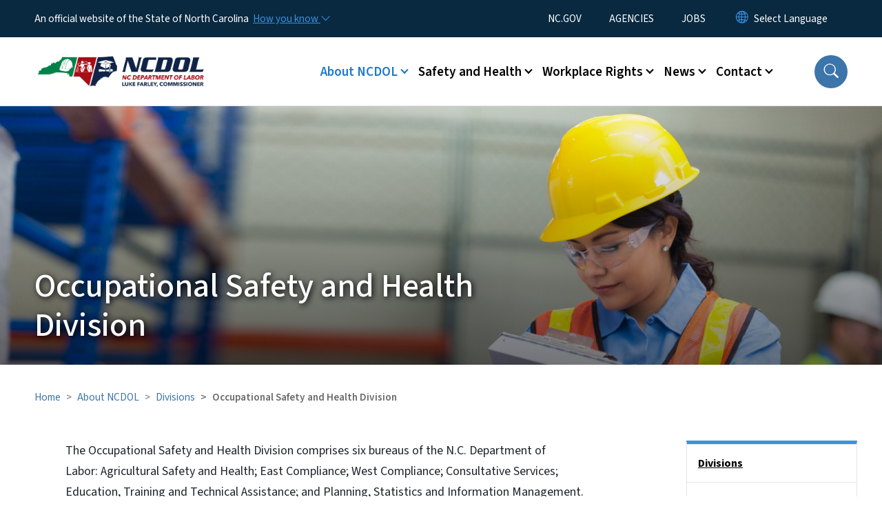

--- FILE ---
content_type: text/html; charset=UTF-8
request_url: https://www.labor.nc.gov/about-ncdol/divisions/occupational-safety-and-health-division
body_size: 60003
content:

<!DOCTYPE html>
<html lang="en" dir="ltr" prefix="og: https://ogp.me/ns#">
  <head>
    <meta name="color-scheme" content="only light">
    <meta charset="utf-8" />
<script async src="https://www.googletagmanager.com/gtag/js?id=UA-109631488-1"></script>
<script>window.dataLayer = window.dataLayer || [];function gtag(){dataLayer.push(arguments)};gtag("js", new Date());gtag("set", "developer_id.dMDhkMT", true);gtag("config", "UA-109631488-1", {"groups":"default","anonymize_ip":true,"page_placeholder":"PLACEHOLDER_page_path","allow_ad_personalization_signals":false});</script>
<meta name="description" content="The Occupational Safety and Health Division comprises six bureaus of the N.C. Department of Labor: Agricultural Safety and Health; East Compliance; West" />
<link rel="canonical" href="https://www.labor.nc.gov/about-ncdol/divisions/occupational-safety-and-health-division" />
<meta property="og:image" content="https://files.nc.gov/labor/images/2025-09/osh_workergetty_0.jpg?VersionId=I.JZjFrUcHvgWvU1RHEEtIoagSkLnqoG" />
<meta name="twitter:card" content="summary_large_image" />
<meta name="twitter:image" content="https://files.nc.gov/labor/images/2025-09/osh_workergetty_0.jpg?VersionId=I.JZjFrUcHvgWvU1RHEEtIoagSkLnqoG" />
<meta name="Generator" content="Drupal 10 (https://www.drupal.org)" />
<meta name="MobileOptimized" content="width" />
<meta name="HandheldFriendly" content="true" />
<meta name="viewport" content="width=device-width, initial-scale=1, shrink-to-fit=no" />
<meta http-equiv="x-ua-compatible" content="ie=edge" />
<link rel="icon" href="https://files.nc.gov/labor/nc-favicon-32x32_0.png?VersionId=Tj.mUAeqETCqOdJc103UfuynmeP3D5Qy" type="image/png" />

    <title>Occupational Safety and Health Division | NC DOL</title>
    <link rel="stylesheet" media="all" href="/sites/default/files/css/css_q4_Zwg6xgaVJWxAEfKpkpngtn_mW4MUSN4F4erfhCeE.css?delta=0&amp;language=en&amp;theme=nc_barrio&amp;include=[base64]" />
<link rel="stylesheet" media="all" href="/sites/default/files/css/css_Kf1PPY_xQwYkN-Evfy02WAdTllzCF5UrsBnmKn2yb_Y.css?delta=1&amp;language=en&amp;theme=nc_barrio&amp;include=[base64]" />
<link rel="stylesheet" media="all" href="//cdn.jsdelivr.net/npm/bootstrap@5.1.3/dist/css/bootstrap.min.css" />
<link rel="stylesheet" media="print" href="/sites/default/files/css/css_3e8b3shvpe1Jr-RJbZ9eAnVzo1ezHvGAd2t1XANYJA0.css?delta=3&amp;language=en&amp;theme=nc_barrio&amp;include=[base64]" />
<link rel="stylesheet" media="all" href="/sites/default/files/css/css_iYJiLDqq5MMA_NUuBgrXlB8aHf86MzHg_oTw9xgyCBI.css?delta=4&amp;language=en&amp;theme=nc_barrio&amp;include=[base64]" />
<link rel="stylesheet" media="print" href="/sites/default/files/css/css_UWPYC932Dc7vV-DKUqU3RG89kD80Uze7Rdc8cDciRNs.css?delta=5&amp;language=en&amp;theme=nc_barrio&amp;include=[base64]" />
<link rel="stylesheet" media="all" href="/sites/default/files/css/css_bJ1xxUyHNV5oBQaomvD58xHKIbRaT6BBe_GM4WqL-qk.css?delta=6&amp;language=en&amp;theme=nc_barrio&amp;include=[base64]" />

    
  </head>
  <body class="layout-one-sidebar layout-sidebar-second has-featured-top page-node-652 path-node node--type-site-page">
    <a href="#main-content" class="visually-hidden focusable skip-link">
      Skip to main content
    </a>
    
      <div class="dialog-off-canvas-main-canvas" data-off-canvas-main-canvas>
    <div id="page-wrapper">
  <div id="page">
    <header id="header" class="header" role="banner" aria-label="Site header">
                    <div class="highlighted container-fluid g-0">
          <div class="container-fluid section clearfix" role="alert">
              <div id="block-nc-barrio-ncalertsblock" class="block block-ncalert block-nc-alert-block">
  
    
      <div class="content">
      

    </div>
  </div>


          </div>
        </div>
                              <div class="navbar" id="navbar-top">
                          
              
              <div class="official-website">
                <span class="d-none d-sm-inline">An official website of the State of North Carolina</span>
                <span class="d-sm-none d-inline">An official website of NC</span>
                <button
                  type="button"
                  data-bs-toggle="collapse"
                  data-bs-target="#officialNC"
                  aria-label="How you know"
                  aria-expanded="false"
                  aria-controls="collapseExample"
                  class="how-you-know-btn">
                  <span class="d-none d-sm-inline">How you know <i class="bi-chevron-down"></i></span>
                  <span class="d-sm-none d-inline"><i class="bi bi-info-circle"></i></span>
                </button>
              </div>
              <div class="collapse official-website" id="officialNC">
                <div class="privacy-security">
                  <div class="p-2">
                    <i class="bi bi-info-circle h3 float-start pe-2"></i>
                    <p>State Government websites value user privacy. To learn more, <a href="https://www.nc.gov/privacy">view our full privacy policy</a>.</p>
                  </div>
                  <div class="p-2">
                    <i class="bi bi-lock h3 float-start pe-2"></i>
                    <p>Secure websites use HTTPS certificates. A lock icon or https:// means you’ve safely connected to the official website.</p>
                  </div>
                </div>
              </div>
                              <div class="form-inline navbar-form ml-auto">
                    <section class="row region region-top-header-form">
    <nav role="navigation" aria-labelledby="block-utilitymenu-menu" id="block-utilitymenu" class="block block-menu navigation menu--enterprise-nav-menu">
            
  <div class="visually-hidden" id="block-utilitymenu-menu">Utility Menu</div>
  

        
                  <ul class="clearfix nav" data-component-id="bootstrap_barrio:menu">
                    <li class="nav-item">
                <a href="https://www.nc.gov/" class="nav-link nav-link-https--wwwncgov-">NC.GOV</a>
              </li>
                <li class="nav-item">
                <a href="https://www.nc.gov/agencies" class="nav-link nav-link-https--wwwncgov-agencies">AGENCIES</a>
              </li>
                <li class="nav-item">
                <a href="https://www.nc.gov/jobs" class="nav-link nav-link-https--wwwncgov-jobs">JOBS</a>
              </li>
        </ul>
  



  </nav>
<div id="block-gtranslate-2" class="block block-gtranslate block-gtranslate-block">
  
    
      <div class="content">
      
<div class="gtranslate_wrapper"></div><script>window.gtranslateSettings = {"switcher_horizontal_position":"inline","switcher_vertical_position":"inline","horizontal_position":"inline","vertical_position":"inline","float_switcher_open_direction":"bottom","switcher_open_direction":"bottom","default_language":"en","native_language_names":1,"detect_browser_language":0,"add_new_line":1,"select_language_label":"Select Language","flag_size":32,"flag_style":"2d","globe_size":60,"alt_flags":[],"wrapper_selector":".gtranslate_wrapper","url_structure":"none","custom_domains":null,"languages":["en","ar","zh-TW","hi","pl","pt","ru","es","sr","vi","th","hmn","km","lo","so","am"],"custom_css":""};</script><script>(function(){var js = document.createElement('script');js.setAttribute('src', 'https://cdn.gtranslate.net/widgets/latest/dropdown.js');js.setAttribute('data-gt-orig-url', '/about-ncdol/divisions/occupational-safety-and-health-division');js.setAttribute('data-gt-orig-domain', 'www.labor.nc.gov');document.body.appendChild(js);})();</script>
    </div>
  </div>

  </section>

                </div>
                                      </div>
                <div class="navbar navbar-expand-xl" id="navbar-main">
                        <section class="nc_header region region-header">
          <a href="/" title="Home" rel="home" class="navbar-brand">
              <img src="https://files.nc.gov/labor/NCDOL%20Web%20Logo.png?VersionId=Q45_FGPuLWvlJV.WvB2__Gez8nVVMRZJ" alt="Home" class="img-fluid d-inline-block align-top" />
                </a>
  
  </section>

                          <button class="navbar-toggler navbar-toggler-right collapsed" type="button" data-bs-toggle="collapse" data-bs-target="#CollapsingNavbar" aria-controls="CollapsingNavbar" aria-expanded="false" aria-label="Toggle navigation"><span class="navbar-toggler-icon"></span></button>
              <div class="collapse navbar-collapse justify-content-end" id="CollapsingNavbar">
                  <section class="main-menu-nav container-md  region region-primary-menu">
    <nav role="navigation" aria-label="Main Menu"  id="block-mainmenu-2" class="block block-menu navigation menu--main">
            
  <p class="visually-hidden" id="block-mainmenu-2-menu">Main menu</p>
  

        
              <ul class="clearfix navbar-nav">
    
    
          
      <li class="nav-item menu-item--expanded active dropdown">
                          <a href="/about" class="nav-link active dropdown-toggle nav-link--about" data-bs-toggle="dropdown" aria-expanded="false" aria-haspopup="true" role="button" data-drupal-link-system-path="node/581">About NCDOL</a>
                                                      <ul class="dropdown-menu dropdown-menu-lg-end">
    
                                            <li class="dropdown-item landing-page "><a href="/about" class="nav-link nav-link--about" data-drupal-link-system-path="node/581">About NCDOL</a></li>
    
          
      <li class="dropdown-item menu-item--collapsed active">
                          <a href="/about-ncdol/divisions" class="active nav-link--about-ncdol-divisions" data-drupal-link-system-path="node/596">Divisions</a>
              </li>
          
      <li class="dropdown-item">
                          <a href="/about-ncdol/historical-note-about-labor-building" class="nav-link--about-ncdol-historical-note-about-labor-building" data-drupal-link-system-path="node/650">Historical Note About the Labor Building</a>
              </li>
          
      <li class="dropdown-item menu-item--collapsed">
                          <a href="/about-ncdol/leadership" class="nav-link--about-ncdol-leadership" data-drupal-link-system-path="node/589">Leadership</a>
              </li>
          
      <li class="dropdown-item">
                          <a href="/about-ncdol/annual-reports" class="nav-link--about-ncdol-annual-reports" data-drupal-link-system-path="node/435">NCDOL Annual Reports</a>
              </li>
          
      <li class="dropdown-item">
                          <a href="/about/careers" class="nav-link--about-careers" data-drupal-link-system-path="node/1819">Careers in Labor</a>
              </li>
        </ul>
  
              </li>
          
      <li class="nav-item menu-item--expanded dropdown">
                          <a href="/safety-and-health" class="nav-link dropdown-toggle nav-link--safety-and-health" data-bs-toggle="dropdown" aria-expanded="false" aria-haspopup="true" role="button" data-drupal-link-system-path="node/583">Safety and Health</a>
                                                      <ul class="dropdown-menu dropdown-menu-lg-end">
    
                                            <li class="dropdown-item landing-page "><a href="/safety-and-health" class="nav-link nav-link--safety-and-health" data-drupal-link-system-path="node/583">Safety and Health</a></li>
    
          
      <li class="dropdown-item">
                          <a href="/safety-and-health/alliances" class="nav-link--safety-and-health-alliances" data-drupal-link-system-path="node/711">Alliances</a>
              </li>
          
      <li class="dropdown-item">
                          <a href="/safety-and-health/ask-osh" class="nav-link--safety-and-health-ask-osh" data-drupal-link-system-path="node/949">Ask OSH</a>
              </li>
          
      <li class="dropdown-item menu-item--collapsed">
                          <a href="/safety-and-health/agricultural-safety-and-health" class="nav-link--safety-and-health-agricultural-safety-and-health" data-drupal-link-system-path="node/597">Agricultural Safety and Health</a>
              </li>
          
      <li class="dropdown-item menu-item--collapsed">
                          <a href="/safety-and-health/amusement-devices" class="nav-link--safety-and-health-amusement-devices" data-drupal-link-system-path="node/585">Amusement Devices</a>
              </li>
          
      <li class="dropdown-item menu-item--collapsed">
                          <a href="/safety-and-health/boiler-and-pressure-vessel-safety" class="nav-link--safety-and-health-boiler-and-pressure-vessel-safety" data-drupal-link-system-path="node/590">Boiler and Pressure Vessel Safety</a>
              </li>
          
      <li class="dropdown-item">
                          <a href="/safety-and-health/elevator" class="nav-link--safety-and-health-elevator" data-drupal-link-system-path="node/1496">Elevator</a>
              </li>
          
      <li class="dropdown-item">
                          <a href="/human-trafficking" class="nav-link--human-trafficking" data-drupal-link-system-path="node/1535">Human Trafficking Public Awareness Requirements for Lodging and Vacation Rentals</a>
              </li>
          
      <li class="dropdown-item menu-item--collapsed">
                          <a href="/safety-and-health/library" class="nav-link--safety-and-health-library" data-drupal-link-system-path="node/606">Library</a>
              </li>
          
      <li class="dropdown-item">
                          <a href="/safety-and-health/mine-and-quarry" class="nav-link--safety-and-health-mine-and-quarry" data-drupal-link-system-path="node/607">Mine and Quarry</a>
              </li>
          
      <li class="dropdown-item">
                          <a href="https://www.labor.nc.gov/consultative-services-compliance-assistance" class="nav-link-https--wwwlaborncgov-consultative-services-compliance-assistance">OSH Consultative Services</a>
              </li>
          
      <li class="dropdown-item menu-item--collapsed">
                          <a href="/safety-and-health/occupational-safety-and-health" class="nav-link--safety-and-health-occupational-safety-and-health" data-drupal-link-system-path="node/1472">Occupational Safety and Health</a>
              </li>
          
      <li class="dropdown-item">
                          <a href="/safety-and-health/partnerships" class="nav-link--safety-and-health-partnerships" data-drupal-link-system-path="node/712">Partnerships</a>
              </li>
          
      <li class="dropdown-item">
                          <a href="https://www.labor.nc.gov/public-sector-injury-and-illness-survey" class="nav-link-https--wwwlaborncgov-public-sector-injury-and-illness-survey">Public Sector Injury and Illness Survey</a>
              </li>
          
      <li class="dropdown-item menu-item--collapsed">
                          <a href="/safety-and-health/publications" class="nav-link--safety-and-health-publications" data-drupal-link-system-path="node/598">Publications</a>
              </li>
          
      <li class="dropdown-item menu-item--collapsed">
                          <a href="https://www.labor.nc.gov/recognition-programs" class="nav-link-https--wwwlaborncgov-recognition-programs">Recognition Programs</a>
              </li>
          
      <li class="dropdown-item">
                          <a href="/safety-and-health/safety-and-health-complaint-or-concern" class="nav-link--safety-and-health-safety-and-health-complaint-or-concern" data-drupal-link-system-path="node/637">Safety and Health Complaint or Concern</a>
              </li>
          
      <li class="dropdown-item menu-item--collapsed">
                          <a href="/safety-and-health/safety-and-health-training" class="nav-link--safety-and-health-safety-and-health-training" data-drupal-link-system-path="node/586">Training</a>
              </li>
          
      <li class="dropdown-item">
                          <a href="/safety-and-health/tramway-funicular" class="nav-link--safety-and-health-tramway-funicular" data-drupal-link-system-path="node/1691">Tramway &amp; Funicular</a>
              </li>
        </ul>
  
              </li>
          
      <li class="nav-item menu-item--expanded dropdown">
                          <a href="/workplace-rights" class="nav-link dropdown-toggle nav-link--workplace-rights" data-bs-toggle="dropdown" aria-expanded="false" aria-haspopup="true" role="button" data-drupal-link-system-path="node/582">Workplace Rights</a>
                                                      <ul class="dropdown-menu dropdown-menu-lg-end">
    
                                            <li class="dropdown-item landing-page "><a href="/workplace-rights" class="nav-link nav-link--workplace-rights" data-drupal-link-system-path="node/582">Workplace Rights</a></li>
    
          
      <li class="dropdown-item menu-item--collapsed">
                          <a href="/workplace-rights/drug-testing" class="nav-link--workplace-rights-drug-testing" data-drupal-link-system-path="node/602">Drug Testing</a>
              </li>
          
      <li class="dropdown-item menu-item--collapsed">
                          <a href="/workplace-rights/e-verify" class="nav-link--workplace-rights-e-verify" data-drupal-link-system-path="node/601">E-Verify</a>
              </li>
          
      <li class="dropdown-item menu-item--collapsed">
                          <a href="/workplace-rights/employee-rights-regarding-time-worked-and-wages-earned" class="nav-link--workplace-rights-employee-rights-regarding-time-worked-and-wages-earned" data-drupal-link-system-path="node/592">Employee Rights Regarding Time Worked and Wages Earned</a>
              </li>
          
      <li class="dropdown-item menu-item--collapsed">
                          <a href="/workplace-rights/employer-responsibilities" class="nav-link--workplace-rights-employer-responsibilities" data-drupal-link-system-path="node/593">Employer Responsibilities</a>
              </li>
          
      <li class="dropdown-item menu-item--collapsed">
                          <a href="/workplace-rights/retaliatory-employment-discrimination-bureau" class="nav-link--workplace-rights-retaliatory-employment-discrimination-bureau" data-drupal-link-system-path="node/594">Retaliatory Employment Discrimination</a>
              </li>
          
      <li class="dropdown-item menu-item--collapsed">
                          <a href="/workplace-rights/youth-employment-rules" class="nav-link--workplace-rights-youth-employment-rules" data-drupal-link-system-path="node/591">Youth Employment Rules</a>
              </li>
        </ul>
  
              </li>
          
      <li class="nav-item menu-item--expanded dropdown">
                          <a href="/news" class="nav-link dropdown-toggle nav-link--news" data-bs-toggle="dropdown" aria-expanded="false" aria-haspopup="true" role="button" data-drupal-link-system-path="node/580">News</a>
                                                      <ul class="dropdown-menu dropdown-menu-lg-end">
    
                                            <li class="dropdown-item landing-page "><a href="/news" class="nav-link nav-link--news" data-drupal-link-system-path="node/580">News</a></li>
    
          
      <li class="dropdown-item">
                          <a href="/news/commissioner-luke-farley-council-state-updates" class="nav-link--news-commissioner-luke-farley-council-state-updates" data-drupal-link-system-path="node/1598">Commissioner Luke Farley Council of State Updates</a>
              </li>
          
      <li class="dropdown-item">
                          <a href="/news/media-contacts" class="nav-link--news-media-contacts" data-drupal-link-system-path="node/770">Media Contacts</a>
              </li>
          
      <li class="dropdown-item">
                          <a href="/news/press-releases" class="nav-link--news-press-releases" data-drupal-link-system-path="news/press-releases">News Releases</a>
              </li>
          
      <li class="dropdown-item menu-item--collapsed">
                          <a href="/news/labor-ledger" class="nav-link--news-labor-ledger" data-drupal-link-system-path="news/labor-ledger">Labor Ledger</a>
              </li>
          
      <li class="dropdown-item">
                          <a href="/news/inside-nc-labor-podcast" class="nav-link--news-inside-nc-labor-podcast" data-drupal-link-system-path="node/609">Inside NC Labor Podcast</a>
              </li>
          
      <li class="dropdown-item">
                          <a href="/news/fatality-fact-sheets" class="nav-link--news-fatality-fact-sheets" data-drupal-link-system-path="news/fatality-fact-sheets">Fatality Fact Sheets</a>
              </li>
        </ul>
  
              </li>
          
      <li class="nav-item menu-item--expanded dropdown">
                          <a href="/contact" class="nav-link dropdown-toggle nav-link--contact" data-bs-toggle="dropdown" aria-expanded="false" aria-haspopup="true" role="button" data-drupal-link-system-path="node/701">Contact</a>
                                                      <ul class="dropdown-menu dropdown-menu-lg-end">
    
                                            <li class="dropdown-item landing-page "><a href="/contact" class="nav-link nav-link--contact" data-drupal-link-system-path="node/701">Contact</a></li>
    
          
      <li class="dropdown-item">
                          <a href="/contact/directory-ncdol-officials" class="nav-link--contact-directory-ncdol-officials" data-drupal-link-system-path="node/699">Directory of NCDOL Officials</a>
              </li>
          
      <li class="dropdown-item">
                          <a href="/contact/public-records-request" class="nav-link--contact-public-records-request" data-drupal-link-system-path="node/953">Public Records Request</a>
              </li>
          
      <li class="dropdown-item">
                          <a href="/contact/online-payments" class="nav-link--contact-online-payments" data-drupal-link-system-path="node/705">Online Payments</a>
              </li>
          
      <li class="dropdown-item menu-item--collapsed">
                          <a href="/contact/report-workplace-accident" class="nav-link--contact-report-workplace-accident" data-drupal-link-system-path="node/718">Report a Workplace Accident</a>
              </li>
        </ul>
  
              </li>
        </ul>
  


  </nav>
<nav role="navigation" aria-labelledby="block-utilitymenu-2-menu" id="block-utilitymenu-2" class="block block-menu navigation menu--enterprise-nav-menu">
            
  <h2 class="visually-hidden" id="block-utilitymenu-2-menu">Utility Menu</h2>
  

        
                  <ul class="clearfix nav" data-component-id="bootstrap_barrio:menu">
                    <li class="nav-item">
                <a href="https://www.nc.gov/" class="nav-link nav-link-https--wwwncgov-">NC.GOV</a>
              </li>
                <li class="nav-item">
                <a href="https://www.nc.gov/agencies" class="nav-link nav-link-https--wwwncgov-agencies">AGENCIES</a>
              </li>
                <li class="nav-item">
                <a href="https://www.nc.gov/jobs" class="nav-link nav-link-https--wwwncgov-jobs">JOBS</a>
              </li>
        </ul>
  



  </nav>

  </section>

                  <div class="form-inline navbar-form justify-content-end">
                    
                    <div id="search-icon" tabindex="0" role="button" aria-pressed="false" aria-label="Search"><i class="bi bi-search"></i></div>
                  </div>
              </div>
                                            </div>
          </header>
                  <div class="featured-top">
          <aside class="featured-top__inner section container-fluid clearfix" role="complementary">
              <section class="container-fluid region region-featured-top">
    <div id="block-ncsearchblock-2" class="block block-ncsearch block-nc-search-block">
  
    
      <div class="content">
      
<form class="nc-search-block-form" data-drupal-selector="nc-search-block-form" action="/search/labor" method="get" id="nc-search-block-form" accept-charset="UTF-8">
  




        
  <div class="js-form-item js-form-type-search form-type-search js-form-item-keys form-item-keys form-no-label mb-3">
          <label for="edit-keys" class="visually-hidden">Search</label>
                    <input title="Enter the terms you wish to search for." data-drupal-selector="edit-keys" data-msg-maxlength="Search field has a maximum length of 128." type="search" id="edit-keys" name="keys" value="" size="15" maxlength="128" class="form-search form-control" />

                      </div>
<div data-drupal-selector="edit-actions" class="form-actions js-form-wrapper form-wrapper mb-3" id="edit-actions"><input id="search-button" aria-label="search" role="search" data-drupal-selector="edit-submit" type="submit" value="Search" class="button js-form-submit form-submit btn btn-primary form-control" />
</div>

</form>

    </div>
  </div>
<div class="views-element-container block block-views block-views-blocksite-page-hero-image-block-1" id="block-views-block-site-page-hero-image-block-1">
  
    
      <div class="content">
      <div><div class="view view-site-page-hero-image view-id-site_page_hero_image view-display-id-block_1 js-view-dom-id-95150725e8b9c332dedc8069c77bdb45ce3a64ba317ef0e44f837905e7b37905">
  
    
      
      <div class="view-content row">
          <div>
    <div class="views-field views-field-field-main-image"><div class="field-content"><div class="site-page__main_image" style="background-image: url(https://files.nc.gov/labor/images/2025-09/osh_workergetty_0.jpg?VersionId=I.JZjFrUcHvgWvU1RHEEtIoagSkLnqoG);">
  
</div>
</div></div>
  </div>

    </div>
  
          </div>
</div>

    </div>
  </div>

  </section>

                          <h1>Occupational Safety and Health Division</h1>
                      </aside>
        </div>
              <div id="main-wrapper" class="layout-main-wrapper clearfix">
              <div id="main" class="container-fluid ">
                                          <div id="block-breadcrumbs" class="block block-system block-system-breadcrumb-block">
  
    
      <div class="content">
      
  <nav role="navigation" aria-label="breadcrumb" style="">
  <ol class="breadcrumb">
            <li class="breadcrumb-item">
        <a href="/">Home</a>
      </li>
                <li class="breadcrumb-item">
        <a href="/about-ncdol/divisions">Divisions</a>
      </li>
        </ol>
</nav>


    </div>
  </div>


          <div class="row row-offcanvas row-offcanvas-left clearfix">
            <main class="main-content col order-first" id="content" role="main">
              <section class="section">
                <a id="main-content" tabindex="-1"></a>
                  <div data-drupal-messages-fallback class="hidden"></div>

<article class="node node--type-site-page node--view-mode-full clearfix">
  <header>
    
        
      </header>
  <div class="node__content clearfix">
          
      <div class="field field--name-field-child-paragraph field--type-entity-reference-revisions field--label-hidden field__items">
              <div class="field__item">  <div  data-component-id="nc_barrio:text" class="paragraph paragraph--type--text paragraph--view-mode--default limit-text-width">
      
            <div class="clearfix text-formatted field field--name-field-editor field--type-text-long field--label-hidden field__item"><p>The Occupational Safety and Health Division comprises six bureaus of the N.C. Department of Labor:&nbsp;Agricultural Safety and Health; East Compliance; West Compliance; Consultative Services; Education, Training and Technical Assistance; and Planning, Statistics and Information Management.</p>
</div>
      
  </div>
</div>
              <div class="field__item">  <div class="paragraph paragraph--type--tabs-accordion paragraph--view-mode--default">
    <section class="paragraphs-item-tabs-accordion  band " about="" typeof="">
        <section class="content band-content">
        <div class="accordion" id="nc-tab-accordion-1036">
            <ul class="nav nav-tabs nc-tabs  d-none" role="tablist"><li class="nav-item" role="presentation"><button class="nav-link tab-button" role="tab" data-bs-toggle="tab" data-bs-target="#Tab-AgriculturalSafetyandHealthBureau-1037" aria-controls="AgriculturalSafetyandHealthBureau-1037" aria-selected="false" id="Tab1037">Agricultural Safety and Health Bureau </button>
</li>
<li class="nav-item" role="presentation"><button class="nav-link tab-button" role="tab" data-bs-toggle="tab" data-bs-target="#Tab-ComplianceBureausEastandWest-1038" aria-controls="ComplianceBureausEastandWest-1038" aria-selected="false" id="Tab1038">Compliance Bureaus (East and West)</button>
</li>
<li class="nav-item" role="presentation"><button class="nav-link tab-button" role="tab" data-bs-toggle="tab" data-bs-target="#Tab-ConsultativeServicesBureau-1039" aria-controls="ConsultativeServicesBureau-1039" aria-selected="false" id="Tab1039">Consultative Services Bureau </button>
</li>
<li class="nav-item" role="presentation"><button class="nav-link tab-button" role="tab" data-bs-toggle="tab" data-bs-target="#Tab-EducationTrainingandTechnicalAssistance-1040" aria-controls="EducationTrainingandTechnicalAssistance-1040" aria-selected="false" id="Tab1040">  Education, Training and Technical Assistance </button>
</li>
<li class="nav-item" role="presentation"><button class="nav-link tab-button" role="tab" data-bs-toggle="tab" data-bs-target="#Tab-PlanningStatisticsandInformationManagement-1041" aria-controls="PlanningStatisticsandInformationManagement-1041" aria-selected="false" id="Tab1041">Planning, Statistics and Information Management </button>
</li>
</ul>

            
  <div class="field field--name-field-tab field--type-entity-reference-revisions field--label-above">
    <div class="field__label">Tab/Accordion Items</div>
          <div class='tab-content'>
                  <h3 class="accordion-header " id="AgriculturalSafetyandHealthBureau-1037" itemprop="name">
<button class="accordion-button collapsed" type="button" data-bs-toggle="collapse" data-bs-target="#Tab-AgriculturalSafetyandHealthBureau-1037" aria-expanded="false">
  Agricultural Safety and Health Bureau 
</button>
</h3>
<div id="Tab-AgriculturalSafetyandHealthBureau-1037"  data-component-id="nc_barrio:tabs_accordion_item" class="accordion-collapse collapse  limit-text-width no-aside" data-bs-parent="#nc-tab-accordion-1036" tabindex="-1" aria-labelledby="AgriculturalSafetyandHealthBureau-1037">
  <div class="accordion-body">    
    
            <div class="clearfix text-formatted field field--name-field-tab-content field--type-text-long field--label-hidden field__item"><p>The bureau conducts preoccupancy inspections for migrant labor camps and conducts other inspections to ensure compliance with applicable agricultural safety and health standards.</p>
</div>
      
      </div></div>


              <h3 class="accordion-header " id="ComplianceBureausEastandWest-1038" itemprop="name">
<button class="accordion-button collapsed" type="button" data-bs-toggle="collapse" data-bs-target="#Tab-ComplianceBureausEastandWest-1038" aria-expanded="false">
  Compliance Bureaus (East and West)
</button>
</h3>
<div id="Tab-ComplianceBureausEastandWest-1038"  data-component-id="nc_barrio:tabs_accordion_item" class="accordion-collapse collapse  limit-text-width no-aside" data-bs-parent="#nc-tab-accordion-1036" tabindex="-1" aria-labelledby="ComplianceBureausEastandWest-1038">
  <div class="accordion-body">    
    
            <div class="clearfix text-formatted field field--name-field-tab-content field--type-text-long field--label-hidden field__item"><p>The East and West Compliance Bureaus conduct inspections of North Carolina businesses to ensure compliance with applicable workplace safety and health standards. The&nbsp;OSH Complaint Desk processes work-related safety and health concerns.</p>
</div>
      
      </div></div>


              <h3 class="accordion-header " id="ConsultativeServicesBureau-1039" itemprop="name">
<button class="accordion-button collapsed" type="button" data-bs-toggle="collapse" data-bs-target="#Tab-ConsultativeServicesBureau-1039" aria-expanded="false">
  Consultative Services Bureau 
</button>
</h3>
<div id="Tab-ConsultativeServicesBureau-1039"  data-component-id="nc_barrio:tabs_accordion_item" class="accordion-collapse collapse  limit-text-width no-aside" data-bs-parent="#nc-tab-accordion-1036" tabindex="-1" aria-labelledby="ConsultativeServicesBureau-1039">
  <div class="accordion-body">    
    
            <div class="clearfix text-formatted field field--name-field-tab-content field--type-text-long field--label-hidden field__item"><p>The bureau provides free on-site consultation upon employer request to help employers comply with workplace safety and health standards. The bureau also administers the Safety and Health Achievement Recognition Program (SHARP) that recognizes small to mid-size businesses that establish and maintain effective safety programs.&nbsp;</p>
</div>
      
      </div></div>


              <h3 class="accordion-header " id="EducationTrainingandTechnicalAssistance-1040" itemprop="name">
<button class="accordion-button collapsed" type="button" data-bs-toggle="collapse" data-bs-target="#Tab-EducationTrainingandTechnicalAssistance-1040" aria-expanded="false">
    Education, Training and Technical Assistance 
</button>
</h3>
<div id="Tab-EducationTrainingandTechnicalAssistance-1040"  data-component-id="nc_barrio:tabs_accordion_item" class="accordion-collapse collapse  limit-text-width no-aside" data-bs-parent="#nc-tab-accordion-1036" tabindex="-1" aria-labelledby="EducationTrainingandTechnicalAssistance-1040">
  <div class="accordion-body">    
    
            <div class="clearfix text-formatted field field--name-field-tab-content field--type-text-long field--label-hidden field__item"><p>The bureau coordinates and conducts various outreach programs such as safety and health schools and workshops, speaking engagements, training events, and booth displays. The bureau reviews the federal standards for state adoption, coordinates state-specific rulemaking activities, distributes OSH publications, and provides written, electronic or telephone interpretive guidance to employers and employees and processes variance requests. The bureau also administers library services and two recognition programs, the Carolina Star Program and the Safety Awards Program, that acknowledge businesses with exemplary safety and health programs.&nbsp;</p>
</div>
      
      </div></div>


              <h3 class="accordion-header " id="PlanningStatisticsandInformationManagement-1041" itemprop="name">
<button class="accordion-button collapsed" type="button" data-bs-toggle="collapse" data-bs-target="#Tab-PlanningStatisticsandInformationManagement-1041" aria-expanded="false">
  Planning, Statistics and Information Management 
</button>
</h3>
<div id="Tab-PlanningStatisticsandInformationManagement-1041"  data-component-id="nc_barrio:tabs_accordion_item" class="accordion-collapse collapse  limit-text-width no-aside" data-bs-parent="#nc-tab-accordion-1036" tabindex="-1" aria-labelledby="PlanningStatisticsandInformationManagement-1041">
  <div class="accordion-body">    
    
            <div class="clearfix text-formatted field field--name-field-tab-content field--type-text-long field--label-hidden field__item"><p>The bureau provides statistical data about North Carolina employers and produces several annual statistical documents and reports. PSIM manages inspection and investigative case file disclosures and file archiving. The bureau is also responsible for managing the OSH Inspection Targeting System.</p>
</div>
      
      </div></div>


              </div>
      </div>

        </div>
    </section>
</section>
  </div>
</div>
          </div>
  
  <div class="field field--name-field-on-this-page field--type-boolean field--label-visually_hidden">
    <div class="field__label visually-hidden">On This Page Jump Links</div>
              <div class="field__item">Off</div>
          </div>

          </div>
</article>


              </section>
            </main>
                                      <div class="sidebar_second sidebar col-md-3 order-last" id="sidebar_second">
                <aside class="section" role="complementary">
                    <section class="container-md  region region-sidebar-second">
    <nav role="navigation" class="sidebar" aria-label="Section Menu" id="block-sidebar-second-main-menu" class="block block-menu navigation menu--main">
            
  <p class="visually-hidden" id="block-sidebar-second-main-menu-menu">Side Nav</p>
  

              <ul  class="clearfix sidebar-nav" data-current-level="3">                                                                                                                                                                  <li class="active current-page-ancestor" data-menu-level="2">
                          <a href="/about-ncdol/divisions" class="active sidebar-link--about-ncdol-divisions" data-drupal-link-system-path="node/596">Divisions</a>
                                                    <ul>                                                                                          <li data-menu-level="3">
                          <a href="/about-ncdol/divisions/administration-division" class="sidebar-link--about-ncdol-divisions-administration-division" data-drupal-link-system-path="node/654">Administration Division</a>
                                                  </li>                                                      <li class="active" data-menu-level="3">
                          <a href="/about-ncdol/divisions/occupational-safety-and-health-division" class="active sidebar-link--about-ncdol-divisions-occupational-safety-and-health-division is-active" aria-current="page" data-drupal-link-system-path="node/652">Occupational Safety and Health Division</a>
                                                    </li>                                                      <li data-menu-level="3">
                          <a href="/about-ncdol/divisions/standards-and-inspections-division" class="sidebar-link--about-ncdol-divisions-standards-and-inspections-division" data-drupal-link-system-path="node/653">Standards and Inspections Division</a>
                                                  </li>            
              </ul>                                </li>                                                                                                                                                                                                                                                                                                    
                                                                                                                                                                                                                                                                                                                                                </ul>  

  </nav>





  </section>

                </aside>
              </div>
                      </div>
        </div>
          </div>
    <nav class="back-to-top" aria-label="Back to top"><a title="Back to top" href="#navbar-top"><i class="bi-box-arrow-in-up" role="img" aria-label="Back to top arrow"></i></a></nav>
        <footer class="site-footer">
              <div class="container-fluid">
                      <div class="site-footer__top clearfix">
                <section class="row region region-footer-first">
    <div id="block-contactinformation-2" class="block-content-basic block block-block-content block-block-contentd5adce46-e4ee-40a1-9f79-446da77dacca">
  
      <h2>Contact Information</h2>
    
      <div class="content">
      
            <div class="clearfix text-formatted field field--name-body field--type-text-with-summary field--label-hidden field__item"><div itemscope itemtype="http://schema.org/Organization">
<p><span itemprop="name">N.C. Department of Labor</span><br>
<em><strong>Physical Address</strong></em><br>
<span itemprop="streetAddress">4 West Edenton St.</span><br>
Raleigh, NC 27601<br>
<br>
<strong><em>Mailing Address</em></strong><br>
1101 Mail Service Center<br>
Raleigh, NC 27699-1101</p>

<p itemprop="address" itemscope itemtype="http://schema.org/PostalAddress"><br>
<strong>1-800-NC-LABOR<br>
(1-800-625-2267)</strong></p>
</div>
</div>
      
    </div>
  </div>

  </section>

                <section class="row region region-footer-second">
    <div id="block-nc-barrio-facebookfeed" class="block-content-basic block block-block-content block-block-content8cd52681-17cb-4887-b72e-25b306a59dac">
  
      <h2>Facebook Feed</h2>
    
      <div class="content">
      
            <div class="clearfix text-formatted field field--name-body field--type-text-with-summary field--label-hidden field__item"><div id="fb-root">&nbsp;</div><script async="" defer="" crossorigin="anonymous" src="https://connect.facebook.net/en_US/sdk.js#xfbml=1&amp;version=v22.0"></script><script async="" defer="" crossorigin="anonymous" src="https://connect.facebook.net/en_US/sdk.js#xfbml=1&amp;version=v22.0"></script><div class="fb-page" data-href="https://www.facebook.com/nclabor/" data-tabs="timeline" data-width="400" data-height="" data-small-header="false" data-adapt-container-width="true" data-hide-cover="false" data-show-facepile="true" title="NCDOL Facebook Feed"><blockquote class="fb-xfbml-parse-ignore" cite="https://www.facebook.com/nclabor/"><p><a href="https://www.facebook.com/nclabor/">NCDOL</a></p></blockquote></div></div>
      
    </div>
  </div>
<div id="block-nc-barrio-tweetsbyncdol" class="block-content-basic block block-block-content block-block-contentb2b897c6-7755-482c-8cee-6cacc12f3d9e">
  
    
      <div class="content">
      
    </div>
  </div>

  </section>

                <section class="row region region-footer-third">
    <div id="block-followus-2" class="block block-ncblocks block-ncblocks-follow-site-block">
  
      <h2>Follow Us</h2>
    
      <div class="content">
      
<div class="social-links">
  <div class="item-list">
    <ul>
              <li>
          <a href="https://www.facebook.com/nclabor/" itemprop="url">
            <svg xmlns="http://www.w3.org/2000/svg" fill="currentColor" class="bi bi-facebook" viewBox="0 0 16 16" role="img" aria-label="Facebook">
              <path d="M16 8.049c0-4.446-3.582-8.05-8-8.05C3.58 0-.002 3.603-.002 8.05c0 4.017 2.926 7.347 6.75 7.951v-5.625h-2.03V8.05H6.75V6.275c0-2.017 1.195-3.131 3.022-3.131.876 0 1.791.157 1.791.157v1.98h-1.009c-.993 0-1.303.621-1.303 1.258v1.51h2.218l-.354 2.326H9.25V16c3.824-.604 6.75-3.934 6.75-7.951"/>
            </svg>
          </a>
        </li>
      
              <li>
          <a href="https://twitter.com/ncdol">
            <svg xmlns="http://www.w3.org/2000/svg" fill="currentColor" class="bi bi-twitter-x" viewBox="0 0 16 16" role="img" aria-label="X">
              <path d="M12.6.75h2.454l-5.36 6.142L16 15.25h-4.937l-3.867-5.07-4.425 5.07H.316l5.733-6.57L0 .75h5.063l3.495 4.633L12.601.75Zm-.86 13.028h1.36L4.323 2.145H2.865z"/>
            </svg>
          </a>
        </li>
      
      
              <li>
          <a href="https://www.instagram.com/nc_labor/" itemprop="url">
            <svg xmlns="http://www.w3.org/2000/svg" fill="currentColor" class="bi bi-instagram" viewBox="0 0 16 16" role="img" aria-label="Instagram">
              <path d="M8 0C5.829 0 5.556.01 4.703.048 3.85.088 3.269.222 2.76.42a3.9 3.9 0 0 0-1.417.923A3.9 3.9 0 0 0 .42 2.76C.222 3.268.087 3.85.048 4.7.01 5.555 0 5.827 0 8.001c0 2.172.01 2.444.048 3.297.04.852.174 1.433.372 1.942.205.526.478.972.923 1.417.444.445.89.719 1.416.923.51.198 1.09.333 1.942.372C5.555 15.99 5.827 16 8 16s2.444-.01 3.298-.048c.851-.04 1.434-.174 1.943-.372a3.9 3.9 0 0 0 1.416-.923c.445-.445.718-.891.923-1.417.197-.509.332-1.09.372-1.942C15.99 10.445 16 10.173 16 8s-.01-2.445-.048-3.299c-.04-.851-.175-1.433-.372-1.941a3.9 3.9 0 0 0-.923-1.417A3.9 3.9 0 0 0 13.24.42c-.51-.198-1.092-.333-1.943-.372C10.443.01 10.172 0 7.998 0zm-.717 1.442h.718c2.136 0 2.389.007 3.232.046.78.035 1.204.166 1.486.275.373.145.64.319.92.599s.453.546.598.92c.11.281.24.705.275 1.485.039.843.047 1.096.047 3.231s-.008 2.389-.047 3.232c-.035.78-.166 1.203-.275 1.485a2.5 2.5 0 0 1-.599.919c-.28.28-.546.453-.92.598-.28.11-.704.24-1.485.276-.843.038-1.096.047-3.232.047s-2.39-.009-3.233-.047c-.78-.036-1.203-.166-1.485-.276a2.5 2.5 0 0 1-.92-.598 2.5 2.5 0 0 1-.6-.92c-.109-.281-.24-.705-.275-1.485-.038-.843-.046-1.096-.046-3.233s.008-2.388.046-3.231c.036-.78.166-1.204.276-1.486.145-.373.319-.64.599-.92s.546-.453.92-.598c.282-.11.705-.24 1.485-.276.738-.034 1.024-.044 2.515-.045zm4.988 1.328a.96.96 0 1 0 0 1.92.96.96 0 0 0 0-1.92m-4.27 1.122a4.109 4.109 0 1 0 0 8.217 4.109 4.109 0 0 0 0-8.217m0 1.441a2.667 2.667 0 1 1 0 5.334 2.667 2.667 0 0 1 0-5.334"/>
            </svg>
          </a>
        </li>
      
      
      
              <li>
          <a href="https://www.youtube.com/user/NCDeptofLabor" itemprop="url">
            <svg xmlns="http://www.w3.org/2000/svg" fill="currentColor" class="bi bi-youtube" viewBox="0 0 16 16" role="img" aria-label="YouTube">
              <path d="M8.051 1.999h.089c.822.003 4.987.033 6.11.335a2.01 2.01 0 0 1 1.415 1.42c.101.38.172.883.22 1.402l.01.104.022.26.008.104c.065.914.073 1.77.074 1.957v.075c-.001.194-.01 1.108-.082 2.06l-.008.105-.009.104c-.05.572-.124 1.14-.235 1.558a2.01 2.01 0 0 1-1.415 1.42c-1.16.312-5.569.334-6.18.335h-.142c-.309 0-1.587-.006-2.927-.052l-.17-.006-.087-.004-.171-.007-.171-.007c-1.11-.049-2.167-.128-2.654-.26a2.01 2.01 0 0 1-1.415-1.419c-.111-.417-.185-.986-.235-1.558L.09 9.82l-.008-.104A31 31 0 0 1 0 7.68v-.123c.002-.215.01-.958.064-1.778l.007-.103.003-.052.008-.104.022-.26.01-.104c.048-.519.119-1.023.22-1.402a2.01 2.01 0 0 1 1.415-1.42c.487-.13 1.544-.21 2.654-.26l.17-.007.172-.006.086-.003.171-.007A100 100 0 0 1 7.858 2zM6.4 5.209v4.818l4.157-2.408z"/>
            </svg>
          </a>
        </li>
      
      
      

           
    
    </ul>
  </div>
</div>

    </div>
  </div>

  </section>

            </div>
                                <div class="site-footer__bottom">
                <section class="row region region-site-footer">
    <nav role="navigation" aria-labelledby="block-networkmenu-2-menu" id="block-networkmenu-2" class="block block-menu navigation menu--network-menu">
            
  <h2 class="visually-hidden" id="block-networkmenu-2-menu">Network Menu</h2>
  

        
                  <ul class="clearfix nav" data-component-id="bootstrap_barrio:menu">
                    <li class="nav-item">
                <a href="/employee-directory" class="nav-link nav-link--employee-directory" data-drupal-link-system-path="employee-directory">NCDOL Employee Directory</a>
              </li>
                <li class="nav-item">
                <a href="https://nc.gov/" title="The State of North Carolina" class="nav-link nav-link-https--ncgov-">nc.gov</a>
              </li>
                <li class="nav-item">
                <a href="/webform/user_feedback?source_entity_type=ENTITY_TYPE&amp;source_entity_id=ENTITY_ID" class="webform-dialog webform-dialog-mobile nav-link webform-dialog webform-dialog-mobile nav-link--webform-user-feedbacksource-entity-typeentity-typesource-entity-identity-id" title="Website User Feedback Form" data-drupal-link-query="{&quot;source_entity_id&quot;:&quot;ENTITY_ID&quot;,&quot;source_entity_type&quot;:&quot;ENTITY_TYPE&quot;}" data-drupal-link-system-path="webform/user_feedback">Website Feedback</a>
              </li>
                <li class="nav-item">
                <a href="https://www.nc.gov/accessibility" title="Accessibility of State of North Carolina Websites" class="nav-link nav-link-https--wwwncgov-accessibility">Accessibility</a>
              </li>
                <li class="nav-item">
                <a href="https://www.nc.gov/disclaimer-terms-use" title="Terms of Use" class="nav-link nav-link-https--wwwncgov-disclaimer-terms-use">Disclaimer &amp; Terms of Use</a>
              </li>
                <li class="nav-item">
                <a href="https://www.nc.gov/privacy" title="State of North Carolina Privacy Policy" class="nav-link nav-link-https--wwwncgov-privacy">Privacy Policy</a>
              </li>
                <li class="nav-item">
                <a href="https://www.nc.gov/government/open-budget" title="State of North Carolina Open Budget" class="nav-link nav-link-https--wwwncgov-government-open-budget">Open Budget</a>
              </li>
        </ul>
  



  </nav>

  </section>

              <div class="branding"><a href="https://it.nc.gov/services/digital-services">Hosted on Digital Commons</a></div>
            </div>
                  </div>
          </footer>
  </div>
</div>

  </div>

    
    <script type="application/json" data-drupal-selector="drupal-settings-json">{"path":{"baseUrl":"\/","pathPrefix":"","currentPath":"node\/652","currentPathIsAdmin":false,"isFront":false,"currentLanguage":"en"},"pluralDelimiter":"\u0003","suppressDeprecationErrors":true,"ajaxPageState":{"libraries":"[base64]","theme":"nc_barrio","theme_token":null},"ajaxTrustedUrl":{"\/search\/labor":true},"clientside_validation_jquery":{"validate_all_ajax_forms":2,"force_validate_on_blur":true,"force_html5_validation":false,"messages":{"required":"This field is required.","remote":"Please fix this field.","email":"Please enter a valid email address.","url":"Please enter a valid URL.","date":"Please enter a valid date.","dateISO":"Please enter a valid date (ISO).","number":"Please enter a valid number.","digits":"Please enter only digits.","equalTo":"Please enter the same value again.","maxlength":"Please enter no more than {0} characters.","minlength":"Please enter at least {0} characters.","rangelength":"Please enter a value between {0} and {1} characters long.","range":"Please enter a value between {0} and {1}.","max":"Please enter a value less than or equal to {0}.","min":"Please enter a value greater than or equal to {0}.","step":"Please enter a multiple of {0}."}},"google_analytics":{"account":"UA-109631488-1","trackOutbound":true,"trackMailto":true,"trackTel":true,"trackDownload":true,"trackDownloadExtensions":"7z|aac|arc|arj|asf|asx|avi|bin|csv|doc(x|m)?|dot(x|m)?|exe|flv|gif|gz|gzip|hqx|jar|jpe?g|js|mp(2|3|4|e?g)|mov(ie)?|msi|msp|pdf|phps|png|ppt(x|m)?|pot(x|m)?|pps(x|m)?|ppam|sld(x|m)?|thmx|qtm?|ra(m|r)?|sea|sit|tar|tgz|torrent|txt|wav|wma|wmv|wpd|xls(x|m|b)?|xlt(x|m)|xlam|xml|z|zip"},"linkpurpose":{"domain":"https:\/\/www.labor.nc.gov","ignore":"#toolbar-administration a","purposeDocumentMessage":"Link downloads document","purposeDocumentIconType":"html","purposeDocumentIconPosition":"beforeend","purposeDownloadMessage":"Link downloads file","purposeDownloadIconType":"html","purposeDownloadIconPosition":"beforeend","purposeAppMessage":"Link opens app","purposeAppIconType":"html","purposeAppIconPosition":"beforeend","purposeExternalMessage":"Link is external","purposeExternalIconType":"html","purposeExternalIconPosition":"beforeend","purposeMailMessage":"Link sends email","purposeMailIconType":"html","purposeMailIconPosition":"beforeend","purposeTelMessage":"Link opens phone app","purposeTelIconType":"html","purposeTelIconPosition":"beforeend","purposeNewWindow":true,"purposeNewWindowMessage":"Opens in new window","purposeNewWindowIconType":"html","purposeNewWindowIconPosition":"beforeend","css_url":"\/modules\/contrib\/linkpurpose"},"nc_breadcrumb":{"activeTrailInfo":{"About NCDOL":"\/about","Divisions":"\/about-ncdol\/divisions","Occupational Safety and Health Division":"\/about-ncdol\/divisions\/occupational-safety-and-health-division"}},"webform":{"dialog":{"options":{"narrow":{"title":"Narrow","width":600},"mobile":{"title":"Mobile"},"normal":{"title":"Normal","width":800},"wide":{"title":"Wide","width":1000}},"entity_type":"node","entity_id":"652"}},"sitepage":{"onThisPage":"Off"},"nc_alerts":{"options":{"slideTransition":"goDown","nav":true,"autoplayTimeout":500,"items":1,"mouseDrag":false,"callbacks":true,"autoHeight":true,"navText":["\u003Ci class=\u0022icon-chevron-left\u0022\u003E\u003C\/i\u003E","\u003Ci class=\u0022icon-chevron-right\u0022\u003E\u003C\/i\u003E"]}},"nc_json_views":{"documentFilePath":null},"nc_search":{"searchblock":0},"user":{"uid":0,"permissionsHash":"f1e8621c169adacf1d9d8b793be73f88a0f0d02506d15a2f2664b1530802fbc2"}}</script>
<script src="/core/assets/vendor/jquery/jquery.min.js?v=3.7.1"></script>
<script src="/core/assets/vendor/once/once.min.js?v=1.0.1"></script>
<script src="/core/misc/drupalSettingsLoader.js?v=10.4.3"></script>
<script src="/core/misc/drupal.js?v=10.4.3"></script>
<script src="/core/misc/drupal.init.js?v=10.4.3"></script>
<script src="/core/misc/debounce.js?v=10.4.3"></script>
<script src="/core/assets/vendor/jquery.ui/ui/version-min.js?v=10.4.3"></script>
<script src="/core/assets/vendor/jquery.ui/ui/data-min.js?v=10.4.3"></script>
<script src="/core/assets/vendor/jquery.ui/ui/disable-selection-min.js?v=10.4.3"></script>
<script src="/core/assets/vendor/jquery.ui/ui/jquery-patch-min.js?v=10.4.3"></script>
<script src="/core/assets/vendor/jquery.ui/ui/scroll-parent-min.js?v=10.4.3"></script>
<script src="/core/assets/vendor/jquery.ui/ui/unique-id-min.js?v=10.4.3"></script>
<script src="/core/assets/vendor/jquery.ui/ui/focusable-min.js?v=10.4.3"></script>
<script src="/core/assets/vendor/jquery.ui/ui/keycode-min.js?v=10.4.3"></script>
<script src="/core/assets/vendor/jquery.ui/ui/plugin-min.js?v=10.4.3"></script>
<script src="/core/assets/vendor/jquery.ui/ui/widget-min.js?v=10.4.3"></script>
<script src="/core/assets/vendor/jquery.ui/ui/labels-min.js?v=10.4.3"></script>
<script src="/core/assets/vendor/jquery.ui/ui/widgets/controlgroup-min.js?v=10.4.3"></script>
<script src="/core/assets/vendor/jquery.ui/ui/form-reset-mixin-min.js?v=10.4.3"></script>
<script src="/core/assets/vendor/jquery.ui/ui/widgets/mouse-min.js?v=10.4.3"></script>
<script src="/core/assets/vendor/jquery.ui/ui/widgets/checkboxradio-min.js?v=10.4.3"></script>
<script src="/core/assets/vendor/jquery.ui/ui/widgets/draggable-min.js?v=10.4.3"></script>
<script src="/core/assets/vendor/jquery.ui/ui/widgets/resizable-min.js?v=10.4.3"></script>
<script src="/core/assets/vendor/jquery.ui/ui/widgets/button-min.js?v=10.4.3"></script>
<script src="/core/assets/vendor/jquery.ui/ui/widgets/dialog-min.js?v=10.4.3"></script>
<script src="/core/assets/vendor/tabbable/index.umd.min.js?v=6.2.0"></script>
<script src="/core/assets/vendor/tua-body-scroll-lock/tua-bsl.umd.min.js?v=10.4.3"></script>
<script src="/themes/contrib/bootstrap_barrio/js/barrio.js?v=10.4.3"></script>
<script src="https://cdn.jsdelivr.net/npm/jquery-validation@1.21.0/dist/jquery.validate.min.js"></script>
<script src="/modules/contrib/clientside_validation/clientside_validation_jquery/js/cv.jquery.ife.js?t8xkop"></script>
<script src="/modules/contrib/clientside_validation/clientside_validation_jquery/js/cv.jquery.validate.js?t8xkop"></script>
<script src="/core/../themes/custom/nc_barrio/components/tabs_accordion/tabs_accordion.js?t8xkop"></script>
<script src="/modules/contrib/google_analytics/js/google_analytics.js?v=10.4.3"></script>
<script src="/modules/contrib/linkpurpose/library/js/linkpurpose.min.js?t8xkop"></script>
<script src="/modules/contrib/linkpurpose/js/linkpurpose-drupal.js?t8xkop"></script>
<script src="//cdn.jsdelivr.net/npm/bootstrap@5.1.3/dist/js/bootstrap.bundle.min.js"></script>
<script src="/themes/custom/nc_barrio/js/modules/textEditorDatatables.js?v=1.9"></script>
<script src="/themes/custom/nc_barrio/src/js/modules/nc.fileicons.js?v=1"></script>
<script src="/themes/custom/nc_barrio/js/global.js?v=1.86"></script>
<script src="/themes/custom/nc_barrio/js/modules/nc.search.js?v=1.86"></script>
<script src="/themes/custom/nc_barrio/js/modules/nc.analytics.js?v=1.86"></script>
<script src="/themes/custom/nc_barrio/js/modules/nc.gtranslate.js?v=1.4"></script>
<script src="/themes/custom/nc_barrio/js/modules/nc.sitepage.js?v=1.14"></script>
<script src="/modules/custom/nc_breadcrumb/js/nc_breadcrumb.js?t8xkop"></script>
<script src="/modules/custom/ncalert/js/ncalerts.js?v=16"></script>
<script src="/modules/custom/ncblocks/js/ncblocks.js?v=1.3"></script>
<script src="/core/misc/progress.js?v=10.4.3"></script>
<script src="/core/assets/vendor/loadjs/loadjs.min.js?v=4.3.0"></script>
<script src="/core/misc/announce.js?v=10.4.3"></script>
<script src="/core/misc/message.js?v=10.4.3"></script>
<script src="/themes/contrib/bootstrap_barrio/js/messages.js?t8xkop"></script>
<script src="/core/misc/ajax.js?v=10.4.3"></script>
<script src="/core/misc/displace.js?v=10.4.3"></script>
<script src="/core/misc/jquery.tabbable.shim.js?v=10.4.3"></script>
<script src="/core/misc/position.js?v=10.4.3"></script>
<script src="/core/misc/dialog/dialog-deprecation.js?v=10.4.3"></script>
<script src="/core/misc/dialog/dialog.js?v=10.4.3"></script>
<script src="/core/misc/dialog/dialog.position.js?v=10.4.3"></script>
<script src="/core/misc/dialog/dialog.jquery-ui.js?v=10.4.3"></script>
<script src="/core/modules/ckeditor5/js/ckeditor5.dialog.fix.js?v=10.4.3"></script>
<script src="/core/misc/dialog/dialog.ajax.js?v=10.4.3"></script>
<script src="/modules/contrib/webform/js/webform.drupal.dialog.js?v=10.4.3"></script>
<script src="/modules/contrib/webform/js/webform.dialog.js?v=10.4.3"></script>

  </body>
</html>


--- FILE ---
content_type: text/css; charset=UTF-8
request_url: https://www.labor.nc.gov/sites/default/files/css/css_q4_Zwg6xgaVJWxAEfKpkpngtn_mW4MUSN4F4erfhCeE.css?delta=0&language=en&theme=nc_barrio&include=eJyNkOFuwyAMhF-IhEeKbHATVoORDVvz9svWtelSqeovo-9OvjMo0qwp1AlBNYk_iWaHRzqzIPBgbeVU5me9SCQXRMkHyVUKlWbj0TUMqAQxaM_4hjlT6U-2Eu56A7QJwuaIScpLJ13aVY_aK_AIH3D5B2ICltltx51r1ypGnhMq6Orue_xeMcTywCOdoHOb2kKZHvjh03bhM9GXTXvXTQImbf5v_gBkCWfzt4eroDBv2YvdOu9k7KV25GQLRWerNcoewcj9Bl3jxiyxM30D_DXCWQ
body_size: 76015
content:
@import'//fonts.googleapis.com/css2?family=Source+Sans+3:ital,wght@0,200..900;1,200..900&display=swap" rel="stylesheet"';@import"//fonts.googleapis.com/css2?family=Atkinson+Hyperlegible:wght@700&display=swap";@import"//cdn.jsdelivr.net/npm/bootstrap-icons@1.5.0/font/bootstrap-icons.css";@import'//fonts.googleapis.com/css2?family=Source+Sans+3:ital,wght@0,200..900;1,200..900&display=swap" rel="stylesheet"';@import"//fonts.googleapis.com/css2?family=Atkinson+Hyperlegible:wght@700&display=swap";@import"//cdn.jsdelivr.net/npm/bootstrap-icons@1.5.0/font/bootstrap-icons.css";
/* @license GPL-2.0-or-later https://www.drupal.org/licensing/faq */
.link-purpose-spacer{white-space:pre-wrap;min-width:.125em;}.link-purpose-nobreak{white-space:nowrap;}.link-purpose-last-word{gap:0;}.link-purpose-icon{display:inline-block;width:.917em;height:.917em;min-height:9px;margin:0 .25em;font-size:.75em;}.link-purpose-icon.svg-inline--fa{vertical-align:initial;}.link-purpose-external-icon{height:.875em;}.link-purpose-mail-icon .linkpurpose-default-svg{transform:translateY(2px);}.link-purpose-document-icon .linkpurpose-default-svg{transform:none;}.link-purpose-icon svg{width:100%;height:100%;vertical-align:initial;}.link-purpose-icon.svg-inline--fa{margin:0 0.1875em;}.link-purpose-text{display:none !important;}.link-purpose-hide-on-image :is(img,figure,svg) ~ .link-purpose-icon,.link-purpose-hide-on-image :is(img,figure,svg) ~ .link-purpose-nobreak .link-purpose-icon,.link-purpose-hide-on-image *:has(img,svg,figure) ~ .link-purpose-icon,.link-purpose-hide-on-image *:has(img,svg,figure) ~ .link-purpose-nobreak .link-purpose-icon{display:none;}
.ui-helper-hidden{display:none;}.ui-helper-hidden-accessible{border:0;clip:rect(0 0 0 0);height:1px;margin:-1px;overflow:hidden;padding:0;position:absolute;width:1px;}.ui-helper-reset{margin:0;padding:0;border:0;outline:0;line-height:1.3;text-decoration:none;font-size:100%;list-style:none;}.ui-helper-clearfix:before,.ui-helper-clearfix:after{content:"";display:table;border-collapse:collapse;}.ui-helper-clearfix:after{clear:both;}.ui-helper-zfix{width:100%;height:100%;top:0;left:0;position:absolute;opacity:0;}.ui-front{z-index:100;}.ui-state-disabled{cursor:default !important;pointer-events:none;}.ui-icon{display:inline-block;vertical-align:middle;margin-top:-.25em;position:relative;text-indent:-99999px;overflow:hidden;background-repeat:no-repeat;}.ui-widget-icon-block{left:50%;margin-left:-8px;display:block;}.ui-widget-overlay{position:fixed;top:0;left:0;width:100%;height:100%;}
.ui-controlgroup{vertical-align:middle;display:inline-block;}.ui-controlgroup > .ui-controlgroup-item{float:left;margin-left:0;margin-right:0;}.ui-controlgroup > .ui-controlgroup-item:focus,.ui-controlgroup > .ui-controlgroup-item.ui-visual-focus{z-index:9999;}.ui-controlgroup-vertical > .ui-controlgroup-item{display:block;float:none;width:100%;margin-top:0;margin-bottom:0;text-align:left;}.ui-controlgroup-vertical .ui-controlgroup-item{box-sizing:border-box;}.ui-controlgroup .ui-controlgroup-label{padding:.4em 1em;}.ui-controlgroup .ui-controlgroup-label span{font-size:80%;}.ui-controlgroup-horizontal .ui-controlgroup-label + .ui-controlgroup-item{border-left:none;}.ui-controlgroup-vertical .ui-controlgroup-label + .ui-controlgroup-item{border-top:none;}.ui-controlgroup-horizontal .ui-controlgroup-label.ui-widget-content{border-right:none;}.ui-controlgroup-vertical .ui-controlgroup-label.ui-widget-content{border-bottom:none;}.ui-controlgroup-vertical .ui-spinner-input{width:calc(100% - 2.4em);}.ui-controlgroup-vertical .ui-spinner .ui-spinner-up{border-top-style:solid;}
.ui-checkboxradio-label .ui-icon-background{box-shadow:inset 1px 1px 1px #ccc;border-radius:.12em;border:none;}.ui-checkboxradio-radio-label .ui-icon-background{width:16px;height:16px;border-radius:1em;overflow:visible;border:none;}.ui-checkboxradio-radio-label.ui-checkboxradio-checked .ui-icon,.ui-checkboxradio-radio-label.ui-checkboxradio-checked:hover .ui-icon{background-image:none;width:8px;height:8px;border-width:4px;border-style:solid;}.ui-checkboxradio-disabled{pointer-events:none;}
.ui-resizable{position:relative;}.ui-resizable-handle{position:absolute;font-size:0.1px;display:block;touch-action:none;}.ui-resizable-disabled .ui-resizable-handle,.ui-resizable-autohide .ui-resizable-handle{display:none;}.ui-resizable-n{cursor:n-resize;height:7px;width:100%;top:-5px;left:0;}.ui-resizable-s{cursor:s-resize;height:7px;width:100%;bottom:-5px;left:0;}.ui-resizable-e{cursor:e-resize;width:7px;right:-5px;top:0;height:100%;}.ui-resizable-w{cursor:w-resize;width:7px;left:-5px;top:0;height:100%;}.ui-resizable-se{cursor:se-resize;width:12px;height:12px;right:1px;bottom:1px;}.ui-resizable-sw{cursor:sw-resize;width:9px;height:9px;left:-5px;bottom:-5px;}.ui-resizable-nw{cursor:nw-resize;width:9px;height:9px;left:-5px;top:-5px;}.ui-resizable-ne{cursor:ne-resize;width:9px;height:9px;right:-5px;top:-5px;}
.ui-button{padding:.4em 1em;display:inline-block;position:relative;line-height:normal;margin-right:.1em;cursor:pointer;vertical-align:middle;text-align:center;-webkit-user-select:none;user-select:none;}.ui-button,.ui-button:link,.ui-button:visited,.ui-button:hover,.ui-button:active{text-decoration:none;}.ui-button-icon-only{width:2em;box-sizing:border-box;text-indent:-9999px;white-space:nowrap;}input.ui-button.ui-button-icon-only{text-indent:0;}.ui-button-icon-only .ui-icon{position:absolute;top:50%;left:50%;margin-top:-8px;margin-left:-8px;}.ui-button.ui-icon-notext .ui-icon{padding:0;width:2.1em;height:2.1em;text-indent:-9999px;white-space:nowrap;}input.ui-button.ui-icon-notext .ui-icon{width:auto;height:auto;text-indent:0;white-space:normal;padding:.4em 1em;}input.ui-button::-moz-focus-inner,button.ui-button::-moz-focus-inner{border:0;padding:0;}
.ui-dialog{position:absolute;top:0;left:0;padding:.2em;outline:0;}.ui-dialog .ui-dialog-titlebar{padding:.4em 1em;position:relative;}.ui-dialog .ui-dialog-title{float:left;margin:.1em 0;white-space:nowrap;width:90%;overflow:hidden;text-overflow:ellipsis;}.ui-dialog .ui-dialog-titlebar-close{position:absolute;right:.3em;top:50%;width:20px;margin:-10px 0 0 0;padding:1px;height:20px;}.ui-dialog .ui-dialog-content{position:relative;border:0;padding:.5em 1em;background:none;overflow:auto;}.ui-dialog .ui-dialog-buttonpane{text-align:left;border-width:1px 0 0 0;background-image:none;margin-top:.5em;padding:.3em 1em .5em .4em;}.ui-dialog .ui-dialog-buttonpane .ui-dialog-buttonset{float:right;}.ui-dialog .ui-dialog-buttonpane button{margin:.5em .4em .5em 0;cursor:pointer;}.ui-dialog .ui-resizable-n{height:2px;top:0;}.ui-dialog .ui-resizable-e{width:2px;right:0;}.ui-dialog .ui-resizable-s{height:2px;bottom:0;}.ui-dialog .ui-resizable-w{width:2px;left:0;}.ui-dialog .ui-resizable-se,.ui-dialog .ui-resizable-sw,.ui-dialog .ui-resizable-ne,.ui-dialog .ui-resizable-nw{width:7px;height:7px;}.ui-dialog .ui-resizable-se{right:0;bottom:0;}.ui-dialog .ui-resizable-sw{left:0;bottom:0;}.ui-dialog .ui-resizable-ne{right:0;top:0;}.ui-dialog .ui-resizable-nw{left:0;top:0;}.ui-draggable .ui-dialog-titlebar{cursor:move;}
.progress{position:relative;}.progress__track{min-width:100px;max-width:100%;height:16px;margin-top:5px;border:1px solid;background-color:#fff;}.progress__bar{width:3%;min-width:3%;max-width:100%;height:16px;background-color:#000;}.progress__description,.progress__percentage{overflow:hidden;margin-top:0.2em;color:#555;font-size:0.875em;}.progress__description{float:left;}[dir="rtl"] .progress__description{float:right;}.progress__percentage{float:right;}[dir="rtl"] .progress__percentage{float:left;}.progress--small .progress__track{height:7px;}.progress--small .progress__bar{height:7px;background-size:20px 20px;}
.ajax-progress{display:inline-block;padding:1px 5px 2px 5px;}[dir="rtl"] .ajax-progress{float:right;}.ajax-progress-throbber .throbber{display:inline;padding:1px 6px 2px;background:transparent url(/core/misc/throbber-active.gif) no-repeat 0 center;}.ajax-progress-throbber .message{display:inline;padding:1px 5px 2px;}tr .ajax-progress-throbber .throbber{margin:0 2px;}.ajax-progress-bar{width:16em;}.ajax-progress-fullscreen{position:fixed;z-index:1261;top:48.5%;left:49%;width:24px;height:24px;padding:4px;opacity:0.9;border-radius:7px;background-color:#232323;background-image:url(/core/misc/loading-small.gif);background-repeat:no-repeat;background-position:center center;}[dir="rtl"] .ajax-progress-fullscreen{right:49%;left:auto;}
.text-align-left{text-align:left;}.text-align-right{text-align:right;}.text-align-center{text-align:center;}.text-align-justify{text-align:justify;}.align-left{float:left;}.align-right{float:right;}.align-center{display:block;margin-right:auto;margin-left:auto;}
.fieldgroup{padding:0;border-width:0;}
.container-inline div,.container-inline label{display:inline-block;}.container-inline .details-wrapper{display:block;}.container-inline .hidden{display:none;}
.clearfix::after{display:table;clear:both;content:"";}
.js details:not([open]) .details-wrapper{display:none;}
.hidden{display:none;}.visually-hidden{position:absolute !important;overflow:hidden;clip:rect(1px,1px,1px,1px);width:1px;height:1px;word-wrap:normal;}.visually-hidden.focusable:active,.visually-hidden.focusable:focus-within{position:static !important;overflow:visible;clip:auto;width:auto;height:auto;}.invisible{visibility:hidden;}
.item-list__comma-list,.item-list__comma-list li{display:inline;}.item-list__comma-list{margin:0;padding:0;}.item-list__comma-list li::after{content:", ";}.item-list__comma-list li:last-child::after{content:"";}
.js .js-hide{display:none;}.js-show{display:none;}.js .js-show{display:block;}@media (scripting:enabled){.js-hide.js-hide{display:none;}.js-show{display:block;}}
.nowrap{white-space:nowrap;}
.position-container{position:relative;}
.reset-appearance{margin:0;padding:0;border:0 none;background:transparent;line-height:inherit;-webkit-appearance:none;appearance:none;}
.resize-none{resize:none;}.resize-vertical{min-height:2em;resize:vertical;}.resize-horizontal{max-width:100%;resize:horizontal;}.resize-both{max-width:100%;min-height:2em;resize:both;}
.system-status-counter__status-icon{display:inline-block;width:25px;height:25px;vertical-align:middle;}.system-status-counter__status-icon::before{display:block;width:100%;height:100%;content:"";background-repeat:no-repeat;background-position:center 2px;background-size:16px;}.system-status-counter__status-icon--error::before{background-image:url(/core/misc/icons/e32700/error.svg);}.system-status-counter__status-icon--warning::before{background-image:url(/core/misc/icons/e29700/warning.svg);}.system-status-counter__status-icon--checked::before{background-image:url(/core/misc/icons/73b355/check.svg);}
.system-status-report-counters__item{width:100%;margin-bottom:0.5em;padding:0.5em 0;text-align:center;white-space:nowrap;background-color:rgba(0,0,0,0.063);}@media screen and (min-width:60em){.system-status-report-counters{display:flex;flex-wrap:wrap;justify-content:space-between;}.system-status-report-counters__item--half-width{width:49%;}.system-status-report-counters__item--third-width{width:33%;}}
.system-status-general-info__item{margin-top:1em;padding:0 1em 1em;border:1px solid #ccc;}.system-status-general-info__item-title{border-bottom:1px solid #ccc;}
.tablesort{display:inline-block;width:16px;height:16px;background-size:100%;}.tablesort--asc{background-image:url(/core/misc/icons/787878/twistie-down.svg);}.tablesort--desc{background-image:url(/core/misc/icons/787878/twistie-up.svg);}
.breadcrumb{font-size:0.929em;}
img{height:auto;max-width:100%;width:auto}.media-container{position:relative;overflow:hidden;width:100%}.media-container:after{display:block;content:"";padding-top:56.25%}.media-container iframe{position:absolute;top:0;left:0;width:100%;height:100%}.field--name-field-division-office .field__label{font-size:1.3rem;margin-bottom:1rem;margin-top:3rem}.pagination{display:flex;justify-content:flex-end;margin:1.5rem 0}.pagination .page-link{border:none;margin:0px;text-align:center;padding:0 10px}.pagination .page-item.active .page-link{border-radius:50%}body{font-size:1.125rem;line-height:1.875rem;font-family:"Source Sans 3",sans-serif;font-weight:400;color:#212529}:is(.h2,.h3,.h4,.h5,.h6,h2,h3,h4,h5,h6){font-weight:500;margin-bottom:1rem}h1,.h1{font-size:3rem;font-weight:500;margin-bottom:2.5rem}@media(max-width:991.98px){h1,.h1{font-size:2.25rem;margin-bottom:1.875rem}}h1.landing_page__title--hide,.h1.landing_page__title--hide{margin-bottom:0}.h2,h2{font-size:2.25rem}@media(max-width:991.98px){.h2,h2{font-size:1.75rem}}.h5,h5{font-size:1.3125rem}@media(max-width:991.98px){.h5,h5{font-size:1.1rem}}.h6,h6{font-size:1.1rem}@media(max-width:991.98px){.h6,h6{font-size:1rem}}.paragraph--type--heading-title{max-width:770px;margin:0 auto}@media(min-width:992px){.layout--onecol-section .paragraph--type--heading-title{margin:0 3.125rem}}.layout-main-wrapper .paragraph--type--text a{text-decoration:underline}.layout-main-wrapper .paragraph--type--text a.ck-anchor,.layout-main-wrapper .paragraph--type--text a.btn,.layout-main-wrapper .paragraph--type--text a.btn-primary,.layout-main-wrapper .paragraph--type--text a.button{text-decoration:none}p{margin-bottom:1.875rem}.node__content{font-size:1.125rem}label{font-size:1rem;font-weight:600}:is(ul,ol,dl)+:is(h2,h3,h4,h5,h6){margin-top:1.875rem}blockquote{font-style:italic;padding:5%;margin:1.875rem auto;max-width:770px;border-radius:10px}blockquote p:last-child{margin-bottom:0}@media(min-width:992px){.paragraph--type--full-width blockquote{padding:2.5%}}.site-footer{font-family:Source Sans Pro,sans-serif}.site-footer .btn-primary{font-weight:700}.node--type-landing-page .paragraph--type--tabs-accordion{max-width:1320px;margin:0 auto}.node--type-landing-page .paragraph--type--tabs-accordion .paragraphs-item-tabs-accordion.band{clear:both;padding-right:calc(var(--bs-gutter-x)*.5);padding-left:calc(var(--bs-gutter-x)*.5)}@media(min-width:992px){.node--type-landing-page .paragraph--type--tabs-accordion .paragraphs-item-tabs-accordion.band .band-header,.node--type-landing-page .paragraph--type--tabs-accordion .paragraphs-item-tabs-accordion.band .band-content{margin:0 0 1.875rem 0}}.node--type-landing-page .paragraphs-item-tabs-accordion .content{max-width:1320px}.node--type-landing-page .paragraphs-item-tabs-accordion .field__label{display:none}.accordion :is(h2,h3,h4,h5,h6).accordion-header{margin-bottom:0}.accordion .accordion-button{font-size:1.25rem;font-weight:bold}.accordion .accordion-button::after{background-position:center;background-size:1.5rem;border-radius:100%;height:2.5rem;width:2.5rem}.accordion .accordion-button:not(.collapsed){box-shadow:unset}.accordion .accordion-button:not(.collapsed){border:0}.accordion .accordion-button:focus{box-shadow:none}.accordion .accordion-button:focus-visible{outline:#3892e1 auto .25rem}.accordion .accordion-collapse .accordion-body{display:flex;flex-flow:row wrap;gap:2.5rem}.accordion .accordion-collapse .accordion-body .field--name-field-tab-content-paragraph{flex:1 1 365px}.accordion .accordion-collapse .accordion-body .text-formatted{flex:2 1 365px}.accordion .accordion-collapse .accordion-body .tab-side{flex:1 1 365px}.accordion .accordion-collapse .accordion-body:has(table){display:block}.accordion .show{padding-top:1rem}.accordion .limit-text-width,[role=tabpanel].limit-text-width{max-width:770px;margin:0}.paragraphs-item-tabs-accordion{padding:3.125rem}.paragraphs-item-tabs-accordion .list-group{flex-direction:row;position:relative}.paragraphs-item-tabs-accordion .content,.paragraphs-item-tabs-accordion .band-header{margin:0 auto}.paragraphs-item-tabs-accordion .field__label{display:none}.paragraphs-item-tabs-accordion .section-title{text-align:center}.paragraph--type--tabs-accordion .tabs .nav-tabs{display:flex;gap:10px}.paragraph--type--tabs-accordion .tabs .item-list ul li{padding:0}.paragraph--type--tabs-accordion .tabs .nc-tabs.list-group{box-shadow:none}.paragraph--type--tabs-accordion .tabs .field--name-field-tab{padding-top:3rem}.paragraph--type--tabs-accordion .tabs .tab-content .field-item{min-width:350px}.paragraph--type--tabs-accordion .tabs .tab-content p:last-child{margin-bottom:1.875rem}.paragraph--type--tabs-accordion .tabs .tab-content .tab-pane.active{align-items:stretch;display:flex;flex-flow:column wrap}.paragraph--type--tabs-accordion .tabs .tab-content .tab-pane.active .tab-side{margin-bottom:1.875rem}.paragraph--type--tabs-accordion .tabs .tab-content .tab-pane.active>div:first-child,.paragraph--type--tabs-accordion .tabs .tab-content .tab-pane.active .tab-side{padding:0 1.875rem}@media(min-width:992px){.paragraph--type--tabs-accordion .tabs .tab-content .tab-pane.active{flex-flow:row nowrap}.paragraph--type--tabs-accordion .tabs .tab-content .tab-pane.active .tab-side{flex-basis:45%}}.paragraph--type--tabs-accordion .tabs .tab-content .tab-pane.active .text-formatted{flex:1}.paragraph--type--tabs-accordion .tabs .tab-content .meta{padding-bottom:.625rem}.accordion .tab-content div.show{padding:1rem 1.25rem}.node--type-site-page .paragraph--type--tabs-accordion{max-width:770px;margin:0 auto}.node--type-site-page .paragraph--type--tabs-accordion .paragraphs-item-tabs-accordion{padding-left:0;padding-right:0;padding:1.875rem 0}.node--type-site-page .paragraph--type--tabs-accordion .paragraphs-item-tabs-accordion.pad-none{padding:0}.node--type-site-page .paragraph--type--tabs-accordion .paragraphs-item-tabs-accordion.pad-small{padding:1rem 0}@media(min-width:768px){.node--type-site-page .paragraph--type--tabs-accordion .paragraphs-item-tabs-accordion.pad-small{padding:1.875rem 0}}@media(min-width:768px){.node--type-site-page .paragraph--type--tabs-accordion .paragraphs-item-tabs-accordion{padding:3.125rem 0}}.node--type-site-page .paragraph--type--tabs-accordion .paragraphs-item-tabs-accordion.pad-large{padding:1.875rem 0}@media(min-width:768px){.node--type-site-page .paragraph--type--tabs-accordion .paragraphs-item-tabs-accordion.pad-large{padding:3.125rem 0}}@media(min-width:992px){.node--type-site-page .paragraph--type--tabs-accordion .paragraphs-item-tabs-accordion.pad-large{padding:6.25rem 0}}.node--type-site-page .paragraph--type--tabs-accordion .paragraphs-item-tabs-accordion.pad-top{padding:1.875rem 0 0}@media(min-width:576px){.node--type-site-page .paragraph--type--tabs-accordion .paragraphs-item-tabs-accordion.pad-top{padding:2.35rem 0 0}}@media(min-width:768px){.node--type-site-page .paragraph--type--tabs-accordion .paragraphs-item-tabs-accordion.pad-top{padding:4.6875rem 0 0}}.node--type-site-page .paragraph--type--tabs-accordion .paragraphs-item-tabs-accordion.pad-top-large{padding:1.875rem 0 0}@media(min-width:768px){.node--type-site-page .paragraph--type--tabs-accordion .paragraphs-item-tabs-accordion.pad-top-large{padding:3.125rem 0 0}}@media(min-width:992px){.node--type-site-page .paragraph--type--tabs-accordion .paragraphs-item-tabs-accordion.pad-top-large{padding:6.25rem 0 0}}.node--type-site-page .paragraph--type--tabs-accordion .paragraphs-item-tabs-accordion.pad-bottom{padding:0 0 1.875rem}@media(min-width:576px){.node--type-site-page .paragraph--type--tabs-accordion .paragraphs-item-tabs-accordion.pad-bottom{padding:0 0 2.35rem}}@media(min-width:768px){.node--type-site-page .paragraph--type--tabs-accordion .paragraphs-item-tabs-accordion.pad-bottom{padding:0 0 4.6875rem}}.node--type-site-page .paragraph--type--tabs-accordion .paragraphs-item-tabs-accordion.pad-bottom-large{padding:0 0 1.875rem}@media(min-width:768px){.node--type-site-page .paragraph--type--tabs-accordion .paragraphs-item-tabs-accordion.pad-bottom-large{padding:0 0 3.125rem}}@media(min-width:992px){.node--type-site-page .paragraph--type--tabs-accordion .paragraphs-item-tabs-accordion.pad-bottom-large{padding:0 0 6.25rem}}.node--type-site-page .paragraph--type--tabs-accordion .section-title{text-align:center}
img{height:auto;max-width:100%;width:auto}.media-container{position:relative;overflow:hidden;width:100%}.media-container:after{display:block;content:"";padding-top:56.25%}.media-container iframe{position:absolute;top:0;left:0;width:100%;height:100%}.field--name-field-division-office .field__label{font-size:1.3rem;margin-bottom:1rem;margin-top:3rem}.pagination{display:flex;justify-content:flex-end;margin:1.5rem 0}.pagination .page-link{border:none;margin:0px;text-align:center;padding:0 10px}.pagination .page-item.active .page-link{border-radius:50%}body{font-size:1.125rem;line-height:1.875rem;font-family:"Source Sans 3",sans-serif;font-weight:400;color:#212529}:is(.h2,.h3,.h4,.h5,.h6,h2,h3,h4,h5,h6){font-weight:500;margin-bottom:1rem}h1,.h1{font-size:3rem;font-weight:500;margin-bottom:2.5rem}@media(max-width:991.98px){h1,.h1{font-size:2.25rem;margin-bottom:1.875rem}}h1.landing_page__title--hide,.h1.landing_page__title--hide{margin-bottom:0}.h2,h2{font-size:2.25rem}@media(max-width:991.98px){.h2,h2{font-size:1.75rem}}.h5,h5{font-size:1.3125rem}@media(max-width:991.98px){.h5,h5{font-size:1.1rem}}.h6,h6{font-size:1.1rem}@media(max-width:991.98px){.h6,h6{font-size:1rem}}.paragraph--type--heading-title{max-width:770px;margin:0 auto}@media(min-width:992px){.layout--onecol-section .paragraph--type--heading-title{margin:0 3.125rem}}.layout-main-wrapper .paragraph--type--text a{text-decoration:underline}.layout-main-wrapper .paragraph--type--text a.ck-anchor,.layout-main-wrapper .paragraph--type--text a.btn,.layout-main-wrapper .paragraph--type--text a.btn-primary,.layout-main-wrapper .paragraph--type--text a.button{text-decoration:none}p{margin-bottom:1.875rem}.node__content{font-size:1.125rem}label{font-size:1rem;font-weight:600}:is(ul,ol,dl)+:is(h2,h3,h4,h5,h6){margin-top:1.875rem}blockquote{font-style:italic;padding:5%;margin:1.875rem auto;max-width:770px;border-radius:10px}blockquote p:last-child{margin-bottom:0}@media(min-width:992px){.paragraph--type--full-width blockquote{padding:2.5%}}.site-footer{font-family:Source Sans Pro,sans-serif}.site-footer .btn-primary{font-weight:700}article .text-formatted{margin:0 auto}article .limit-text-width{max-width:770px;margin:0 auto}article header+.node__content{margin-top:0}
.views-align-left{text-align:left;}.views-align-right{text-align:right;}.views-align-center{text-align:center;}.views-view-grid .views-col{float:left;}.views-view-grid .views-row{float:left;clear:both;width:100%;}.views-display-link + .views-display-link{margin-left:0.5em;}
.ui-widget{font-family:Arial,Helvetica,sans-serif;font-size:1em;}.ui-widget .ui-widget{font-size:1em;}.ui-widget input,.ui-widget select,.ui-widget textarea,.ui-widget button{font-family:Arial,Helvetica,sans-serif;font-size:1em;}.ui-widget.ui-widget-content{border:1px solid #c5c5c5;}.ui-widget-content{border:1px solid #dddddd;background:#ffffff;color:#333333;}.ui-widget-content a{color:#333333;}.ui-widget-header{border:1px solid #dddddd;background:#e9e9e9;color:#333333;font-weight:bold;}.ui-widget-header a{color:#333333;}.ui-state-default,.ui-widget-content .ui-state-default,.ui-widget-header .ui-state-default,.ui-button,html .ui-button.ui-state-disabled:hover,html .ui-button.ui-state-disabled:active{border:1px solid #c5c5c5;background:#f6f6f6;font-weight:normal;color:#454545;}.ui-state-default a,.ui-state-default a:link,.ui-state-default a:visited,a.ui-button,a:link.ui-button,a:visited.ui-button,.ui-button{color:#454545;text-decoration:none;}.ui-state-hover,.ui-widget-content .ui-state-hover,.ui-widget-header .ui-state-hover,.ui-state-focus,.ui-widget-content .ui-state-focus,.ui-widget-header .ui-state-focus,.ui-button:hover,.ui-button:focus{border:1px solid #cccccc;background:#ededed;font-weight:normal;color:#2b2b2b;}.ui-state-hover a,.ui-state-hover a:hover,.ui-state-hover a:link,.ui-state-hover a:visited,.ui-state-focus a,.ui-state-focus a:hover,.ui-state-focus a:link,.ui-state-focus a:visited,a.ui-button:hover,a.ui-button:focus{color:#2b2b2b;text-decoration:none;}.ui-visual-focus{box-shadow:0 0 3px 1px rgb(94,158,214);}.ui-state-active,.ui-widget-content .ui-state-active,.ui-widget-header .ui-state-active,a.ui-button:active,.ui-button:active,.ui-button.ui-state-active:hover{border:1px solid #003eff;background:#007fff;font-weight:normal;color:#ffffff;}.ui-icon-background,.ui-state-active .ui-icon-background{border:#003eff;background-color:#ffffff;}.ui-state-active a,.ui-state-active a:link,.ui-state-active a:visited{color:#ffffff;text-decoration:none;}.ui-state-highlight,.ui-widget-content .ui-state-highlight,.ui-widget-header .ui-state-highlight{border:1px solid #dad55e;background:#fffa90;color:#777620;}.ui-state-checked{border:1px solid #dad55e;background:#fffa90;}.ui-state-highlight a,.ui-widget-content .ui-state-highlight a,.ui-widget-header .ui-state-highlight a{color:#777620;}.ui-state-error,.ui-widget-content .ui-state-error,.ui-widget-header .ui-state-error{border:1px solid #f1a899;background:#fddfdf;color:#5f3f3f;}.ui-state-error a,.ui-widget-content .ui-state-error a,.ui-widget-header .ui-state-error a{color:#5f3f3f;}.ui-state-error-text,.ui-widget-content .ui-state-error-text,.ui-widget-header .ui-state-error-text{color:#5f3f3f;}.ui-priority-primary,.ui-widget-content .ui-priority-primary,.ui-widget-header .ui-priority-primary{font-weight:bold;}.ui-priority-secondary,.ui-widget-content .ui-priority-secondary,.ui-widget-header .ui-priority-secondary{opacity:.7;font-weight:normal;}.ui-state-disabled,.ui-widget-content .ui-state-disabled,.ui-widget-header .ui-state-disabled{opacity:.35;background-image:none;}.ui-icon{width:16px;height:16px;}.ui-icon,.ui-widget-content .ui-icon{background-image:url(/core/assets/vendor/jquery.ui/themes/base/images/ui-icons_444444_256x240.png);}.ui-widget-header .ui-icon{background-image:url(/core/assets/vendor/jquery.ui/themes/base/images/ui-icons_444444_256x240.png);}.ui-state-hover .ui-icon,.ui-state-focus .ui-icon,.ui-button:hover .ui-icon,.ui-button:focus .ui-icon{background-image:url(/core/assets/vendor/jquery.ui/themes/base/images/ui-icons_555555_256x240.png);}.ui-state-active .ui-icon,.ui-button:active .ui-icon{background-image:url(/core/assets/vendor/jquery.ui/themes/base/images/ui-icons_ffffff_256x240.png);}.ui-state-highlight .ui-icon,.ui-button .ui-state-highlight.ui-icon{background-image:url(/core/assets/vendor/jquery.ui/themes/base/images/ui-icons_777620_256x240.png);}.ui-state-error .ui-icon,.ui-state-error-text .ui-icon{background-image:url(/core/assets/vendor/jquery.ui/themes/base/images/ui-icons_cc0000_256x240.png);}.ui-button .ui-icon{background-image:url(/core/assets/vendor/jquery.ui/themes/base/images/ui-icons_777777_256x240.png);}.ui-icon-blank.ui-icon-blank.ui-icon-blank{background-image:none;}.ui-icon-caret-1-n{background-position:0 0;}.ui-icon-caret-1-ne{background-position:-16px 0;}.ui-icon-caret-1-e{background-position:-32px 0;}.ui-icon-caret-1-se{background-position:-48px 0;}.ui-icon-caret-1-s{background-position:-65px 0;}.ui-icon-caret-1-sw{background-position:-80px 0;}.ui-icon-caret-1-w{background-position:-96px 0;}.ui-icon-caret-1-nw{background-position:-112px 0;}.ui-icon-caret-2-n-s{background-position:-128px 0;}.ui-icon-caret-2-e-w{background-position:-144px 0;}.ui-icon-triangle-1-n{background-position:0 -16px;}.ui-icon-triangle-1-ne{background-position:-16px -16px;}.ui-icon-triangle-1-e{background-position:-32px -16px;}.ui-icon-triangle-1-se{background-position:-48px -16px;}.ui-icon-triangle-1-s{background-position:-65px -16px;}.ui-icon-triangle-1-sw{background-position:-80px -16px;}.ui-icon-triangle-1-w{background-position:-96px -16px;}.ui-icon-triangle-1-nw{background-position:-112px -16px;}.ui-icon-triangle-2-n-s{background-position:-128px -16px;}.ui-icon-triangle-2-e-w{background-position:-144px -16px;}.ui-icon-arrow-1-n{background-position:0 -32px;}.ui-icon-arrow-1-ne{background-position:-16px -32px;}.ui-icon-arrow-1-e{background-position:-32px -32px;}.ui-icon-arrow-1-se{background-position:-48px -32px;}.ui-icon-arrow-1-s{background-position:-65px -32px;}.ui-icon-arrow-1-sw{background-position:-80px -32px;}.ui-icon-arrow-1-w{background-position:-96px -32px;}.ui-icon-arrow-1-nw{background-position:-112px -32px;}.ui-icon-arrow-2-n-s{background-position:-128px -32px;}.ui-icon-arrow-2-ne-sw{background-position:-144px -32px;}.ui-icon-arrow-2-e-w{background-position:-160px -32px;}.ui-icon-arrow-2-se-nw{background-position:-176px -32px;}.ui-icon-arrowstop-1-n{background-position:-192px -32px;}.ui-icon-arrowstop-1-e{background-position:-208px -32px;}.ui-icon-arrowstop-1-s{background-position:-224px -32px;}.ui-icon-arrowstop-1-w{background-position:-240px -32px;}.ui-icon-arrowthick-1-n{background-position:1px -48px;}.ui-icon-arrowthick-1-ne{background-position:-16px -48px;}.ui-icon-arrowthick-1-e{background-position:-32px -48px;}.ui-icon-arrowthick-1-se{background-position:-48px -48px;}.ui-icon-arrowthick-1-s{background-position:-64px -48px;}.ui-icon-arrowthick-1-sw{background-position:-80px -48px;}.ui-icon-arrowthick-1-w{background-position:-96px -48px;}.ui-icon-arrowthick-1-nw{background-position:-112px -48px;}.ui-icon-arrowthick-2-n-s{background-position:-128px -48px;}.ui-icon-arrowthick-2-ne-sw{background-position:-144px -48px;}.ui-icon-arrowthick-2-e-w{background-position:-160px -48px;}.ui-icon-arrowthick-2-se-nw{background-position:-176px -48px;}.ui-icon-arrowthickstop-1-n{background-position:-192px -48px;}.ui-icon-arrowthickstop-1-e{background-position:-208px -48px;}.ui-icon-arrowthickstop-1-s{background-position:-224px -48px;}.ui-icon-arrowthickstop-1-w{background-position:-240px -48px;}.ui-icon-arrowreturnthick-1-w{background-position:0 -64px;}.ui-icon-arrowreturnthick-1-n{background-position:-16px -64px;}.ui-icon-arrowreturnthick-1-e{background-position:-32px -64px;}.ui-icon-arrowreturnthick-1-s{background-position:-48px -64px;}.ui-icon-arrowreturn-1-w{background-position:-64px -64px;}.ui-icon-arrowreturn-1-n{background-position:-80px -64px;}.ui-icon-arrowreturn-1-e{background-position:-96px -64px;}.ui-icon-arrowreturn-1-s{background-position:-112px -64px;}.ui-icon-arrowrefresh-1-w{background-position:-128px -64px;}.ui-icon-arrowrefresh-1-n{background-position:-144px -64px;}.ui-icon-arrowrefresh-1-e{background-position:-160px -64px;}.ui-icon-arrowrefresh-1-s{background-position:-176px -64px;}.ui-icon-arrow-4{background-position:0 -80px;}.ui-icon-arrow-4-diag{background-position:-16px -80px;}.ui-icon-extlink{background-position:-32px -80px;}.ui-icon-newwin{background-position:-48px -80px;}.ui-icon-refresh{background-position:-64px -80px;}.ui-icon-shuffle{background-position:-80px -80px;}.ui-icon-transfer-e-w{background-position:-96px -80px;}.ui-icon-transferthick-e-w{background-position:-112px -80px;}.ui-icon-folder-collapsed{background-position:0 -96px;}.ui-icon-folder-open{background-position:-16px -96px;}.ui-icon-document{background-position:-32px -96px;}.ui-icon-document-b{background-position:-48px -96px;}.ui-icon-note{background-position:-64px -96px;}.ui-icon-mail-closed{background-position:-80px -96px;}.ui-icon-mail-open{background-position:-96px -96px;}.ui-icon-suitcase{background-position:-112px -96px;}.ui-icon-comment{background-position:-128px -96px;}.ui-icon-person{background-position:-144px -96px;}.ui-icon-print{background-position:-160px -96px;}.ui-icon-trash{background-position:-176px -96px;}.ui-icon-locked{background-position:-192px -96px;}.ui-icon-unlocked{background-position:-208px -96px;}.ui-icon-bookmark{background-position:-224px -96px;}.ui-icon-tag{background-position:-240px -96px;}.ui-icon-home{background-position:0 -112px;}.ui-icon-flag{background-position:-16px -112px;}.ui-icon-calendar{background-position:-32px -112px;}.ui-icon-cart{background-position:-48px -112px;}.ui-icon-pencil{background-position:-64px -112px;}.ui-icon-clock{background-position:-80px -112px;}.ui-icon-disk{background-position:-96px -112px;}.ui-icon-calculator{background-position:-112px -112px;}.ui-icon-zoomin{background-position:-128px -112px;}.ui-icon-zoomout{background-position:-144px -112px;}.ui-icon-search{background-position:-160px -112px;}.ui-icon-wrench{background-position:-176px -112px;}.ui-icon-gear{background-position:-192px -112px;}.ui-icon-heart{background-position:-208px -112px;}.ui-icon-star{background-position:-224px -112px;}.ui-icon-link{background-position:-240px -112px;}.ui-icon-cancel{background-position:0 -128px;}.ui-icon-plus{background-position:-16px -128px;}.ui-icon-plusthick{background-position:-32px -128px;}.ui-icon-minus{background-position:-48px -128px;}.ui-icon-minusthick{background-position:-64px -128px;}.ui-icon-close{background-position:-80px -128px;}.ui-icon-closethick{background-position:-96px -128px;}.ui-icon-key{background-position:-112px -128px;}.ui-icon-lightbulb{background-position:-128px -128px;}.ui-icon-scissors{background-position:-144px -128px;}.ui-icon-clipboard{background-position:-160px -128px;}.ui-icon-copy{background-position:-176px -128px;}.ui-icon-contact{background-position:-192px -128px;}.ui-icon-image{background-position:-208px -128px;}.ui-icon-video{background-position:-224px -128px;}.ui-icon-script{background-position:-240px -128px;}.ui-icon-alert{background-position:0 -144px;}.ui-icon-info{background-position:-16px -144px;}.ui-icon-notice{background-position:-32px -144px;}.ui-icon-help{background-position:-48px -144px;}.ui-icon-check{background-position:-64px -144px;}.ui-icon-bullet{background-position:-80px -144px;}.ui-icon-radio-on{background-position:-96px -144px;}.ui-icon-radio-off{background-position:-112px -144px;}.ui-icon-pin-w{background-position:-128px -144px;}.ui-icon-pin-s{background-position:-144px -144px;}.ui-icon-play{background-position:0 -160px;}.ui-icon-pause{background-position:-16px -160px;}.ui-icon-seek-next{background-position:-32px -160px;}.ui-icon-seek-prev{background-position:-48px -160px;}.ui-icon-seek-end{background-position:-64px -160px;}.ui-icon-seek-start{background-position:-80px -160px;}.ui-icon-seek-first{background-position:-80px -160px;}.ui-icon-stop{background-position:-96px -160px;}.ui-icon-eject{background-position:-112px -160px;}.ui-icon-volume-off{background-position:-128px -160px;}.ui-icon-volume-on{background-position:-144px -160px;}.ui-icon-power{background-position:0 -176px;}.ui-icon-signal-diag{background-position:-16px -176px;}.ui-icon-signal{background-position:-32px -176px;}.ui-icon-battery-0{background-position:-48px -176px;}.ui-icon-battery-1{background-position:-64px -176px;}.ui-icon-battery-2{background-position:-80px -176px;}.ui-icon-battery-3{background-position:-96px -176px;}.ui-icon-circle-plus{background-position:0 -192px;}.ui-icon-circle-minus{background-position:-16px -192px;}.ui-icon-circle-close{background-position:-32px -192px;}.ui-icon-circle-triangle-e{background-position:-48px -192px;}.ui-icon-circle-triangle-s{background-position:-64px -192px;}.ui-icon-circle-triangle-w{background-position:-80px -192px;}.ui-icon-circle-triangle-n{background-position:-96px -192px;}.ui-icon-circle-arrow-e{background-position:-112px -192px;}.ui-icon-circle-arrow-s{background-position:-128px -192px;}.ui-icon-circle-arrow-w{background-position:-144px -192px;}.ui-icon-circle-arrow-n{background-position:-160px -192px;}.ui-icon-circle-zoomin{background-position:-176px -192px;}.ui-icon-circle-zoomout{background-position:-192px -192px;}.ui-icon-circle-check{background-position:-208px -192px;}.ui-icon-circlesmall-plus{background-position:0 -208px;}.ui-icon-circlesmall-minus{background-position:-16px -208px;}.ui-icon-circlesmall-close{background-position:-32px -208px;}.ui-icon-squaresmall-plus{background-position:-48px -208px;}.ui-icon-squaresmall-minus{background-position:-64px -208px;}.ui-icon-squaresmall-close{background-position:-80px -208px;}.ui-icon-grip-dotted-vertical{background-position:0 -224px;}.ui-icon-grip-dotted-horizontal{background-position:-16px -224px;}.ui-icon-grip-solid-vertical{background-position:-32px -224px;}.ui-icon-grip-solid-horizontal{background-position:-48px -224px;}.ui-icon-gripsmall-diagonal-se{background-position:-64px -224px;}.ui-icon-grip-diagonal-se{background-position:-80px -224px;}.ui-corner-all,.ui-corner-top,.ui-corner-left,.ui-corner-tl{border-top-left-radius:3px;}.ui-corner-all,.ui-corner-top,.ui-corner-right,.ui-corner-tr{border-top-right-radius:3px;}.ui-corner-all,.ui-corner-bottom,.ui-corner-left,.ui-corner-bl{border-bottom-left-radius:3px;}.ui-corner-all,.ui-corner-bottom,.ui-corner-right,.ui-corner-br{border-bottom-right-radius:3px;}.ui-widget-overlay{background:#aaaaaa;opacity:.3;}.ui-widget-shadow{box-shadow:0 0 5px #666666;}
#alerts{display:none;}div.item__wrapper img{max-width:100%;height:auto}
@font-face{font-family:icomoon;src:url(/modules/custom/ncblocks/css/icomoon.woff) format("woff");font-weight:400;font-style:normal}[class*=" icon"],[class*=" icon-"],[class^=icon-]{font-family:icomoon!important;speak:none;font-style:normal;font-weight:400;font-variant:normal;text-transform:none;line-height:1;letter-spacing:0;-ms-font-feature-settings:"liga" 1;-o-font-feature-settings:"liga";font-feature-settings:"liga";-webkit-font-smoothing:antialiased;-moz-osx-font-smoothing:grayscale}.icon-nc-payment-plan:before{content:"\e951"}.icon-nc-garnishments:before{content:"\e952"}.icon-nc-motor-carriers:before{content:"\e953"}.icon-nc-box:before{content:"\e954"}.icon-nc-family:before{content:"\e90e"}.icon-facebook:before{content:"\e900"}.icon-feed:before{content:"\e901"}.icon-flickr:before{content:"\e902"}.icon-googleplus:before{content:"\e903"}.icon-instagram:before{content:"\e904"}.icon-linkedin:before{content:"\e905"}.icon-nc-baby:before{content:"\e906"}.icon-nc-campfire:before{content:"\e907"}.icon-nc-compass:before{content:"\e908"}.icon-nc-deaf-blind:before{content:"\e909"}.icon-nc-donate:before{content:"\e90a"}.icon-nc-drinks:before{content:"\e90b"}.icon-nc-eco-house:before{content:"\e90c"}.icon-nc-faces-culture:before{content:"\e90d"}.icon-nc-fish:before{content:"\e90f"}.icon-nc-government-building:before{content:"\e910"}.icon-nc-group-people:before{content:"\e911"}.icon-nc-handicap:before{content:"\e912"}.icon-nc-justice:before{content:"\e913"}.icon-leaf:before{content:"\e914"}.icon-nc-libraries:before{content:"\e915"}.icon-nc-medical:before{content:"\e916"}.icon-nc-mental:before{content:"\e917"}.icon-nc-newspaper:before{content:"\e918"}.icon-nc-no-home:before{content:"\e919"}.icon-nc-nuclear:before{content:"\e91a"}.icon-nc-online-service:before{content:"\e91b"}.icon-nc-pie-chart:before{content:"\e91c"}.icon-nc-recycle:before{content:"\e91d"}.icon-nc-science:before{content:"\e91e"}.icon-nc-seniors:before{content:"\e91f"}.icon-nc-umbrella:before{content:"\e920"}.icon-nc-veteran:before{content:"\e921"}.icon-nc-vision:before{content:"\e922"}.icon-nc-wave:before{content:"\e923"}.icon-pinterest:before{content:"\e924"}.icon-twitter:before{content:"\e925"}.icon-youtube:before{content:"\e926"}.icon-youtube2:before{content:"\e927"}.icon-nc-gov-mark:before{content:"\e950"}.icon-vine:before{content:"\e94d"}.icon-tumblr:before{content:"\e94e"}.icon-vimeo:before{content:"\e94f"}.icon-medium:before{content:"\e94c"}.icon-error:before{content:"\e000"}.icon-error-outline:before{content:"\e001"}.icon-warning:before{content:"\e002"}.icon-add-alert:before{content:"\e003"}.icon-album:before{content:"\e019"}.icon-av-timer:before{content:"\e01b"}.icon-closed-caption:before{content:"\e01c"}.icon-equalizer:before{content:"\e01d"}.icon-explicit:before{content:"\e01e"}.icon-fast-forward:before{content:"\e01f"}.icon-fast-rewind:before{content:"\e020"}.icon-games:before{content:"\e021"}.icon-hearing:before{content:"\e023"}.icon-high-quality:before{content:"\e024"}.icon-loop:before{content:"\e028"}.icon-mic:before{content:"\e029"}.icon-mic-none:before{content:"\e02a"}.icon-mic-off:before{content:"\e02b"}.icon-movie:before{content:"\e02c"}.icon-library-add:before{content:"\e02e"}.icon-library-books:before{content:"\e02f"}.icon-library-music:before{content:"\e030"}.icon-new-releases:before{content:"\e031"}.icon-not-interested:before{content:"\e033"}.icon-pause:before{content:"\e034"}.icon-pause-circle-filled:before{content:"\e035"}.icon-pause-circle-outline:before{content:"\e036"}.icon-play-arrow:before{content:"\e037"}.icon-play-circle-filled:before{content:"\e038"}.icon-play-circle-outline:before{content:"\e039"}.icon-playlist-add:before{content:"\e03b"}.icon-queue:before{content:"\e03c"}.icon-queue-music:before{content:"\e03d"}.icon-radio:before{content:"\e03e"}.icon-recent-actors:before{content:"\e03f"}.icon-repeat:before{content:"\e040"}.icon-repeat-one:before{content:"\e041"}.icon-replay:before{content:"\e042"}.icon-shuffle:before{content:"\e043"}.icon-skip-next:before{content:"\e044"}.icon-skip-previous:before{content:"\e045"}.icon-snooze:before{content:"\e046"}.icon-stop:before{content:"\e047"}.icon-subtitles:before{content:"\e048"}.icon-surround-sound:before{content:"\e049"}.icon-video-collection:before{content:"\e04a"}.icon-videocam:before{content:"\e04b"}.icon-videocam-off:before{content:"\e04c"}.icon-volume-down:before{content:"\e04d"}.icon-volume-mute:before{content:"\e04e"}.icon-volume-off:before{content:"\e04f"}.icon-volume-up:before{content:"\e050"}.icon-web:before{content:"\e051"}.icon-hd:before{content:"\e052"}.icon-sort-by-alpha:before{content:"\e053"}.icon-airplay:before{content:"\e055"}.icon-forward-10:before{content:"\e056"}.icon-forward-30:before{content:"\e057"}.icon-forward-5:before{content:"\e058"}.icon-replay-10:before{content:"\e059"}.icon-replay-30:before{content:"\e05a"}.icon-replay-5:before{content:"\e05b"}.icon-add-to-queue:before{content:"\e05c"}.icon-fiber-dvr:before{content:"\e05d"}.icon-fiber-new:before{content:"\e05e"}.icon-playlist-play:before{content:"\e05f"}.icon-art-track:before{content:"\e060"}.icon-fiber-manual-record:before{content:"\e061"}.icon-fiber-smart-record:before{content:"\e062"}.icon-music-video:before{content:"\e063"}.icon-subscriptions:before{content:"\e064"}.icon-playlist-add-check:before{content:"\e065"}.icon-queue-play-next:before{content:"\e066"}.icon-remove-from-queue:before{content:"\e067"}.icon-slow-motion-video:before{content:"\e068"}.icon-web-asset:before{content:"\e069"}.icon-fiber-pin:before{content:"\e06a"}.icon-business:before{content:"\e0af"}.icon-call:before{content:"\e0b0"}.icon-call-end:before{content:"\e0b1"}.icon-call-made:before{content:"\e0b2"}.icon-call-merge:before{content:"\e0b3"}.icon-call-missed:before{content:"\e0b4"}.icon-call-received:before{content:"\e0b5"}.icon-call-split:before{content:"\e0b6"}.icon-chat:before{content:"\e0b7"}.icon-clear-all:before{content:"\e0b8"}.icon-comment:before{content:"\e0b9"}.icon-contacts:before{content:"\e0ba"}.icon-dialer-sip:before{content:"\e0bb"}.icon-dialpad:before{content:"\e0bc"}.icon-email:before{content:"\e0be"}.icon-forum:before{content:"\e0bf"}.icon-import-export:before{content:"\e0c3"}.icon-invert-colors-off:before{content:"\e0c4"}.icon-live-help:before{content:"\e0c6"}.icon-location-off:before{content:"\e0c7"}.icon-location-on:before{content:"\e0c8"}.icon-message:before{content:"\e0c9"}.icon-chat-bubble:before{content:"\e0ca"}.icon-chat-bubble-outline:before{content:"\e0cb"}.icon-no-sim:before{content:"\e0cc"}.icon-phone:before{content:"\e0cd"}.icon-portable-wifi-off:before{content:"\e0ce"}.icon-contact-phone:before{content:"\e0cf"}.icon-contact-mail:before{content:"\e0d0"}.icon-ring-volume:before{content:"\e0d1"}.icon-speaker-phone:before{content:"\e0d2"}.icon-stay-current-landscape:before{content:"\e0d3"}.icon-stay-current-portrait:before{content:"\e0d4"}.icon-stay-primary-landscape:before{content:"\e0d5"}.icon-stay-primary-portrait:before{content:"\e0d6"}.icon-swap-calls:before{content:"\e0d7"}.icon-textsms:before{content:"\e0d8"}.icon-voicemail:before{content:"\e0d9"}.icon-vpn-key:before{content:"\e0da"}.icon-phonelink-erase:before{content:"\e0db"}.icon-phonelink-lock:before{content:"\e0dc"}.icon-phonelink-ring:before{content:"\e0dd"}.icon-phonelink-setup:before{content:"\e0de"}.icon-present-to-all:before{content:"\e0df"}.icon-import-contacts:before{content:"\e0e0"}.icon-mail-outline:before{content:"\e0e1"}.icon-screen-share:before{content:"\e0e2"}.icon-stop-screen-share:before{content:"\e0e3"}.icon-call-missed-outgoing:before{content:"\e0e4"}.icon-add:before{content:"\e145"}.icon-add-box:before{content:"\e146"}.icon-add-circle:before{content:"\e147"}.icon-add-circle-outline:before{content:"\e148"}.icon-archive:before{content:"\e149"}.icon-backspace:before{content:"\e14a"}.icon-block:before{content:"\e14b"}.icon-clear:before{content:"\e14c"}.icon-content-copy:before{content:"\e14d"}.icon-content-cut:before{content:"\e14e"}.icon-content-paste:before{content:"\e14f"}.icon-create:before{content:"\e150"}.icon-drafts:before{content:"\e151"}.icon-filter-list:before{content:"\e152"}.icon-flag:before{content:"\e153"}.icon-forward:before{content:"\e154"}.icon-gesture:before{content:"\e155"}.icon-inbox:before{content:"\e156"}.icon-link:before{content:"\e157"}.icon-mail:before{content:"\e158"}.icon-markunread:before{content:"\e159"}.icon-redo:before{content:"\e15a"}.icon-remove:before{content:"\e15b"}.icon-remove-circle:before{content:"\e15c"}.icon-remove-circle-outline:before{content:"\e15d"}.icon-reply:before{content:"\e15e"}.icon-reply-all:before{content:"\e15f"}.icon-report:before{content:"\e160"}.icon-save:before{content:"\e161"}.icon-select-all:before{content:"\e162"}.icon-send:before{content:"\e163"}.icon-sort:before{content:"\e164"}.icon-text-format:before{content:"\e165"}.icon-undo:before{content:"\e166"}.icon-font-download:before{content:"\e167"}.icon-move-to-inbox:before{content:"\e168"}.icon-unarchive:before{content:"\e169"}.icon-next-week:before{content:"\e16a"}.icon-weekend:before{content:"\e16b"}.icon-access-alarm:before{content:"\e190"}.icon-access-alarms:before{content:"\e191"}.icon-access-time:before{content:"\e192"}.icon-add-alarm:before{content:"\e193"}.icon-airplanemode-inactive:before{content:"\e194"}.icon-airplanemode-active:before{content:"\e195"}.icon-battery-alert:before{content:"\e19c"}.icon-battery-charging-full:before{content:"\e1a3"}.icon-battery-full:before{content:"\e1a4"}.icon-battery-std:before{content:"\e1a5"}.icon-battery-unknown:before{content:"\e1a6"}.icon-bluetooth:before{content:"\e1a7"}.icon-bluetooth-connected:before{content:"\e1a8"}.icon-bluetooth-disabled:before{content:"\e1a9"}.icon-bluetooth-searching:before{content:"\e1aa"}.icon-brightness-auto:before{content:"\e1ab"}.icon-brightness-high:before{content:"\e1ac"}.icon-brightness-low:before{content:"\e1ad"}.icon-brightness-medium:before{content:"\e1ae"}.icon-data-usage:before{content:"\e1af"}.icon-developer-mode:before{content:"\e1b0"}.icon-devices:before{content:"\e1b1"}.icon-dvr:before{content:"\e1b2"}.icon-gps-fixed:before{content:"\e1b3"}.icon-gps-not-fixed:before{content:"\e1b4"}.icon-gps-off:before{content:"\e1b5"}.icon-location-disabled:before{content:"\e1b6"}.icon-location-searching:before{content:"\e1b7"}.icon-graphic-eq:before{content:"\e1b8"}.icon-network-cell:before{content:"\e1b9"}.icon-network-wifi:before{content:"\e1ba"}.icon-nfc:before{content:"\e1bb"}.icon-now-wallpaper:before{content:"\e1bc"}.icon-now-widgets:before{content:"\e1bd"}.icon-screen-lock-landscape:before{content:"\e1be"}.icon-screen-lock-portrait:before{content:"\e1bf"}.icon-screen-lock-rotation:before{content:"\e1c0"}.icon-screen-rotation:before{content:"\e1c1"}.icon-sd-storage:before{content:"\e1c2"}.icon-settings-system-daydream:before{content:"\e1c3"}.icon-signal-cellular-4-bar:before{content:"\e1c8"}.icon-signal-cellular-connected-no-internet-4-bar:before{content:"\e1cd"}.icon-signal-cellular-no-sim:before{content:"\e1ce"}.icon-signal-cellular-null:before{content:"\e1cf"}.icon-signal-cellular-off:before{content:"\e1d0"}.icon-signal-wifi-4-bar:before{content:"\e1d8"}.icon-signal-wifi-4-bar-lock:before{content:"\e1d9"}.icon-signal-wifi-off:before{content:"\e1da"}.icon-storage:before{content:"\e1db"}.icon-usb:before{content:"\e1e0"}.icon-wifi-lock:before{content:"\e1e1"}.icon-wifi-tethering:before{content:"\e1e2"}.icon-attach-file:before{content:"\e226"}.icon-attach-money:before{content:"\e227"}.icon-border-all:before{content:"\e228"}.icon-border-bottom:before{content:"\e229"}.icon-border-clear:before{content:"\e22a"}.icon-border-color:before{content:"\e22b"}.icon-border-horizontal:before{content:"\e22c"}.icon-border-inner:before{content:"\e22d"}.icon-border-left:before{content:"\e22e"}.icon-border-outer:before{content:"\e22f"}.icon-border-right:before{content:"\e230"}.icon-border-style:before{content:"\e231"}.icon-border-top:before{content:"\e232"}.icon-border-vertical:before{content:"\e233"}.icon-format-align-center:before{content:"\e234"}.icon-format-align-justify:before{content:"\e235"}.icon-format-align-left:before{content:"\e236"}.icon-format-align-right:before{content:"\e237"}.icon-format-bold:before{content:"\e238"}.icon-format-clear:before{content:"\e239"}.icon-format-color-fill:before{content:"\e23a"}.icon-format-color-reset:before{content:"\e23b"}.icon-format-color-text:before{content:"\e23c"}.icon-format-indent-decrease:before{content:"\e23d"}.icon-format-indent-increase:before{content:"\e23e"}.icon-format-italic:before{content:"\e23f"}.icon-format-line-spacing:before{content:"\e240"}.icon-format-list-bulleted:before{content:"\e241"}.icon-format-list-numbered:before{content:"\e242"}.icon-format-paint:before{content:"\e243"}.icon-format-quote:before{content:"\e244"}.icon-format-size:before{content:"\e245"}.icon-format-strikethrough:before{content:"\e246"}.icon-format-textdirection-l-to-r:before{content:"\e247"}.icon-format-textdirection-r-to-l:before{content:"\e248"}.icon-format-underlined:before{content:"\e249"}.icon-functions:before{content:"\e24a"}.icon-insert-chart:before{content:"\e24b"}.icon-insert-comment:before{content:"\e24c"}.icon-insert-drive-file:before{content:"\e24d"}.icon-insert-emoticon:before{content:"\e24e"}.icon-insert-invitation:before{content:"\e24f"}.icon-insert-link:before{content:"\e250"}.icon-insert-photo:before{content:"\e251"}.icon-merge-type:before{content:"\e252"}.icon-mode-comment:before{content:"\e253"}.icon-mode-edit:before{content:"\e254"}.icon-publish:before{content:"\e255"}.icon-space-bar:before{content:"\e256"}.icon-strikethrough-s:before{content:"\e257"}.icon-vertical-align-bottom:before{content:"\e258"}.icon-vertical-align-center:before{content:"\e259"}.icon-vertical-align-top:before{content:"\e25a"}.icon-wrap-text:before{content:"\e25b"}.icon-money-off:before{content:"\e25c"}.icon-drag-handle:before{content:"\e25d"}.icon-format-shapes:before{content:"\e25e"}.icon-highlight:before{content:"\e25f"}.icon-linear-scale:before{content:"\e260"}.icon-short-text:before{content:"\e261"}.icon-text-fields:before{content:"\e262"}.icon-attachment:before{content:"\e2bc"}.icon-cloud:before{content:"\e2bd"}.icon-cloud-circle:before{content:"\e2be"}.icon-cloud-done:before{content:"\e2bf"}.icon-cloud-download:before{content:"\e2c0"}.icon-cloud-off:before{content:"\e2c1"}.icon-cloud-queue:before{content:"\e2c2"}.icon-cloud-upload:before{content:"\e2c3"}.icon-file-download:before{content:"\e2c4"}.icon-file-upload:before{content:"\e2c6"}.icon-folder:before{content:"\e2c7"}.icon-folder-open:before{content:"\e2c8"}.icon-folder-shared:before{content:"\e2c9"}.icon-create-new-folder:before{content:"\e2cc"}.icon-cast:before{content:"\e307"}.icon-cast-connected:before{content:"\e308"}.icon-computer:before{content:"\e30a"}.icon-desktop-mac:before{content:"\e30b"}.icon-desktop-windows:before{content:"\e30c"}.icon-developer-board:before{content:"\e30d"}.icon-dock:before{content:"\e30e"}.icon-gamepad:before{content:"\e30f"}.icon-headset:before{content:"\e310"}.icon-headset-mic:before{content:"\e311"}.icon-keyboard:before{content:"\e312"}.icon-keyboard-arrow-down:before{content:"\e313"}.icon-keyboard-arrow-left:before{content:"\e314"}.icon-keyboard-arrow-right:before{content:"\e315"}.icon-keyboard-arrow-up:before{content:"\e316"}.icon-keyboard-backspace:before{content:"\e317"}.icon-keyboard-capslock:before{content:"\e318"}.icon-keyboard-hide:before{content:"\e31a"}.icon-keyboard-return:before{content:"\e31b"}.icon-keyboard-tab:before{content:"\e31c"}.icon-keyboard-voice:before{content:"\e31d"}.icon-laptop:before{content:"\e31e"}.icon-laptop-chromebook:before{content:"\e31f"}.icon-laptop-mac:before{content:"\e320"}.icon-laptop-windows:before{content:"\e321"}.icon-memory:before{content:"\e322"}.icon-mouse:before{content:"\e323"}.icon-phone-android:before{content:"\e324"}.icon-phone-iphone:before{content:"\e325"}.icon-phonelink:before{content:"\e326"}.icon-phonelink-off:before{content:"\e327"}.icon-router:before{content:"\e328"}.icon-scanner:before{content:"\e329"}.icon-security:before{content:"\e32a"}.icon-sim-card:before{content:"\e32b"}.icon-smartphone:before{content:"\e32c"}.icon-speaker:before{content:"\e32d"}.icon-speaker-group:before{content:"\e32e"}.icon-tablet:before{content:"\e32f"}.icon-tablet-android:before{content:"\e330"}.icon-tablet-mac:before{content:"\e331"}.icon-toys:before{content:"\e332"}.icon-tv:before{content:"\e333"}.icon-watch:before{content:"\e334"}.icon-device-hub:before{content:"\e335"}.icon-power-input:before{content:"\e336"}.icon-devices-other:before{content:"\e337"}.icon-videogame-asset:before{content:"\e338"}.icon-add-to-photos:before{content:"\e39d"}.icon-adjust:before{content:"\e39e"}.icon-assistant:before{content:"\e39f"}.icon-assistant-photo:before{content:"\e3a0"}.icon-audiotrack:before{content:"\e3a1"}.icon-blur-circular:before{content:"\e3a2"}.icon-blur-linear:before{content:"\e3a3"}.icon-blur-off:before{content:"\e3a4"}.icon-blur-on:before{content:"\e3a5"}.icon-brightness-1:before{content:"\e3a6"}.icon-brightness-2:before{content:"\e3a7"}.icon-brightness-3:before{content:"\e3a8"}.icon-brightness-4:before{content:"\e3a9"}.icon-brightness-5:before{content:"\e3aa"}.icon-brightness-6:before{content:"\e3ab"}.icon-brightness-7:before{content:"\e3ac"}.icon-broken-image:before{content:"\e3ad"}.icon-brush:before{content:"\e3ae"}.icon-camera:before{content:"\e3af"}.icon-camera-alt:before{content:"\e3b0"}.icon-camera-front:before{content:"\e3b1"}.icon-camera-rear:before{content:"\e3b2"}.icon-camera-roll:before{content:"\e3b3"}.icon-center-focus-strong:before{content:"\e3b4"}.icon-center-focus-weak:before{content:"\e3b5"}.icon-collections:before{content:"\e3b6"}.icon-color-lens:before{content:"\e3b7"}.icon-colorize:before{content:"\e3b8"}.icon-compare:before{content:"\e3b9"}.icon-control-point:before{content:"\e3ba"}.icon-control-point-duplicate:before{content:"\e3bb"}.icon-crop-16-9:before{content:"\e3bc"}.icon-crop-3-2:before{content:"\e3bd"}.icon-crop:before{content:"\e3be"}.icon-crop-5-4:before{content:"\e3bf"}.icon-crop-7-5:before{content:"\e3c0"}.icon-crop-din:before{content:"\e3c1"}.icon-crop-free:before{content:"\e3c2"}.icon-crop-landscape:before{content:"\e3c3"}.icon-crop-original:before{content:"\e3c4"}.icon-crop-portrait:before{content:"\e3c5"}.icon-crop-square:before{content:"\e3c6"}.icon-dehaze:before{content:"\e3c7"}.icon-details:before{content:"\e3c8"}.icon-edit:before{content:"\e3c9"}.icon-exposure:before{content:"\e3ca"}.icon-exposure-minus-1:before{content:"\e3cb"}.icon-exposure-minus-2:before{content:"\e3cc"}.icon-exposure-plus-1:before{content:"\e3cd"}.icon-exposure-plus-2:before{content:"\e3ce"}.icon-exposure-zero:before{content:"\e3cf"}.icon-filter-1:before{content:"\e3d0"}.icon-filter-2:before{content:"\e3d1"}.icon-filter-3:before{content:"\e3d2"}.icon-filter:before{content:"\e3d3"}.icon-filter-4:before{content:"\e3d4"}.icon-filter-5:before{content:"\e3d5"}.icon-filter-6:before{content:"\e3d6"}.icon-filter-7:before{content:"\e3d7"}.icon-filter-8:before{content:"\e3d8"}.icon-filter-9:before{content:"\e3d9"}.icon-filter-9-plus:before{content:"\e3da"}.icon-filter-b-and-w:before{content:"\e3db"}.icon-filter-center-focus:before{content:"\e3dc"}.icon-filter-drama:before{content:"\e3dd"}.icon-filter-frames:before{content:"\e3de"}.icon-filter-hdr:before{content:"\e3df"}.icon-filter-none:before{content:"\e3e0"}.icon-filter-tilt-shift:before{content:"\e3e2"}.icon-filter-vintage:before{content:"\e3e3"}.icon-flare:before{content:"\e3e4"}.icon-flash-auto:before{content:"\e3e5"}.icon-flash-off:before{content:"\e3e6"}.icon-flash-on:before{content:"\e3e7"}.icon-flip:before{content:"\e3e8"}.icon-gradient:before{content:"\e3e9"}.icon-grain:before{content:"\e3ea"}.icon-grid-off:before{content:"\e3eb"}.icon-grid-on:before{content:"\e3ec"}.icon-hdr-off:before{content:"\e3ed"}.icon-hdr-on:before{content:"\e3ee"}.icon-hdr-strong:before{content:"\e3f1"}.icon-hdr-weak:before{content:"\e3f2"}.icon-healing:before{content:"\e3f3"}.icon-image:before{content:"\e3f4"}.icon-image-aspect-ratio:before{content:"\e3f5"}.icon-iso:before{content:"\e3f6"}.icon-landscape:before{content:"\e3f7"}.icon-leak-add:before{content:"\e3f8"}.icon-leak-remove:before{content:"\e3f9"}.icon-lens:before{content:"\e3fa"}.icon-looks-3:before{content:"\e3fb"}.icon-looks:before{content:"\e3fc"}.icon-looks-4:before{content:"\e3fd"}.icon-looks-5:before{content:"\e3fe"}.icon-looks-6:before{content:"\e3ff"}.icon-looks-one:before{content:"\e400"}.icon-looks-two:before{content:"\e401"}.icon-loupe:before{content:"\e402"}.icon-monochrome-photos:before{content:"\e403"}.icon-movie-creation:before{content:"\e404"}.icon-music-note:before{content:"\e405"}.icon-nature:before{content:"\e406"}.icon-nature-people:before{content:"\e407"}.icon-navigate-before:before{content:"\e408"}.icon-navigate-next:before{content:"\e409"}.icon-palette:before{content:"\e40a"}.icon-panorama:before{content:"\e40b"}.icon-panorama-fish-eye:before{content:"\e40c"}.icon-panorama-horizontal:before{content:"\e40d"}.icon-panorama-vertical:before{content:"\e40e"}.icon-panorama-wide-angle:before{content:"\e40f"}.icon-photo:before{content:"\e410"}.icon-photo-album:before{content:"\e411"}.icon-photo-camera:before{content:"\e412"}.icon-photo-library:before{content:"\e413"}.icon-picture-as-pdf:before{content:"\e415"}.icon-portrait:before{content:"\e416"}.icon-remove-red-eye:before{content:"\e417"}.icon-rotate-90-degrees-ccw:before{content:"\e418"}.icon-rotate-left:before{content:"\e419"}.icon-rotate-right:before{content:"\e41a"}.icon-slideshow:before{content:"\e41b"}.icon-straighten:before{content:"\e41c"}.icon-style:before{content:"\e41d"}.icon-switch-camera:before{content:"\e41e"}.icon-switch-video:before{content:"\e41f"}.icon-tag-faces:before{content:"\e420"}.icon-texture:before{content:"\e421"}.icon-timelapse:before{content:"\e422"}.icon-timer-10:before{content:"\e423"}.icon-timer-3:before{content:"\e424"}.icon-timer:before{content:"\e425"}.icon-timer-off:before{content:"\e426"}.icon-tonality:before{content:"\e427"}.icon-transform:before{content:"\e428"}.icon-tune:before{content:"\e429"}.icon-view-comfortable:before{content:"\e42a"}.icon-view-compact:before{content:"\e42b"}.icon-wb-auto:before{content:"\e42c"}.icon-wb-cloudy:before{content:"\e42d"}.icon-wb-incandescent:before{content:"\e42e"}.icon-wb-sunny:before{content:"\e430"}.icon-collections-bookmark:before{content:"\e431"}.icon-photo-size-select-actual:before{content:"\e432"}.icon-photo-size-select-large:before{content:"\e433"}.icon-photo-size-select-small:before{content:"\e434"}.icon-vignette:before{content:"\e435"}.icon-wb-iridescent:before{content:"\e436"}.icon-crop-rotate:before{content:"\e437"}.icon-linked-camera:before{content:"\e438"}.icon-add-a-photo:before{content:"\e439"}.icon-movie-filter:before{content:"\e43a"}.icon-photo-filter:before{content:"\e43b"}.icon-beenhere:before{content:"\e52d"}.icon-directions:before{content:"\e52e"}.icon-directions-bike:before{content:"\e52f"}.icon-directions-bus:before{content:"\e530"}.icon-directions-car:before{content:"\e531"}.icon-directions-ferry:before{content:"\e532"}.icon-directions-subway:before{content:"\e533"}.icon-directions-railway:before{content:"\e534"}.icon-directions-transit:before{content:"\e535"}.icon-directions-walk:before{content:"\e536"}.icon-flight:before{content:"\e539"}.icon-hotel:before{content:"\e53a"}.icon-layers:before{content:"\e53b"}.icon-layers-clear:before{content:"\e53c"}.icon-local-airport:before{content:"\e53d"}.icon-local-atm:before{content:"\e53e"}.icon-local-attraction:before{content:"\e53f"}.icon-local-bar:before{content:"\e540"}.icon-local-cafe:before{content:"\e541"}.icon-local-car-wash:before{content:"\e542"}.icon-local-convenience-store:before{content:"\e543"}.icon-local-drink:before{content:"\e544"}.icon-local-florist:before{content:"\e545"}.icon-local-gas-station:before{content:"\e546"}.icon-local-grocery-store:before{content:"\e547"}.icon-local-hospital:before{content:"\e548"}.icon-local-hotel:before{content:"\e549"}.icon-local-laundry-service:before{content:"\e54a"}.icon-local-library:before{content:"\e54b"}.icon-local-mall:before{content:"\e54c"}.icon-local-movies:before{content:"\e54d"}.icon-local-offer:before{content:"\e54e"}.icon-local-parking:before{content:"\e54f"}.icon-local-pharmacy:before{content:"\e550"}.icon-local-phone:before{content:"\e551"}.icon-local-pizza:before{content:"\e552"}.icon-local-play:before{content:"\e553"}.icon-local-post-office:before{content:"\e554"}.icon-local-print-shop:before{content:"\e555"}.icon-local-restaurant:before{content:"\e556"}.icon-local-see:before{content:"\e557"}.icon-local-shipping:before{content:"\e558"}.icon-local-taxi:before{content:"\e559"}.icon-location-history:before{content:"\e55a"}.icon-map:before{content:"\e55b"}.icon-my-location:before{content:"\e55c"}.icon-navigation:before{content:"\e55d"}.icon-pin-drop:before{content:"\e55e"}.icon-place:before{content:"\e55f"}.icon-rate-review:before{content:"\e560"}.icon-restaurant-menu:before{content:"\e561"}.icon-satellite:before{content:"\e562"}.icon-store-mall-directory:before{content:"\e563"}.icon-terrain:before{content:"\e564"}.icon-traffic:before{content:"\e565"}.icon-directions-run:before{content:"\e566"}.icon-add-location:before{content:"\e567"}.icon-edit-location:before{content:"\e568"}.icon-near-me:before{content:"\e569"}.icon-person-pin-circle:before{content:"\e56a"}.icon-zoom-out-map:before{content:"\e56b"}.icon-apps:before{content:"\e5c3"}.icon-arrow-back:before{content:"\e5c4"}.icon-arrow-drop-down:before{content:"\e5c5"}.icon-arrow-drop-down-circle:before{content:"\e5c6"}.icon-arrow-drop-up:before{content:"\e5c7"}.icon-arrow-forward:before{content:"\e5c8"}.icon-cancel:before{content:"\e5c9"}.icon-check:before{content:"\e5ca"}.icon-chevron-left:before{content:"\e5cb"}.icon-chevron-right:before{content:"\e5cc"}.icon-close:before{content:"\e5cd"}.icon-expand-less:before{content:"\e5ce"}.icon-expand-more:before{content:"\e5cf"}.icon-fullscreen:before{content:"\e5d0"}.icon-fullscreen-exit:before{content:"\e5d1"}.icon-menu:before{content:"\e5d2"}.icon-keyboard-control:before{content:"\e5d3"}.icon-more-vert:before{content:"\e5d4"}.icon-refresh:before{content:"\e5d5"}.icon-unfold-less:before{content:"\e5d6"}.icon-unfold-more:before{content:"\e5d7"}.icon-arrow-upward:before{content:"\e5d8"}.icon-subdirectory-arrow-left:before{content:"\e5d9"}.icon-subdirectory-arrow-right:before{content:"\e5da"}.icon-arrow-downward:before{content:"\e5db"}.icon-adb:before{content:"\e60e"}.icon-bluetooth-audio:before{content:"\e60f"}.icon-disc-full:before{content:"\e610"}.icon-do-not-disturb-alt:before{content:"\e611"}.icon-do-not-disturb:before{content:"\e612"}.icon-drive-eta:before{content:"\e613"}.icon-event-available:before{content:"\e614"}.icon-event-busy:before{content:"\e615"}.icon-event-note:before{content:"\e616"}.icon-folder-special:before{content:"\e617"}.icon-mms:before{content:"\e618"}.icon-more:before{content:"\e619"}.icon-network-locked:before{content:"\e61a"}.icon-phone-bluetooth-speaker:before{content:"\e61b"}.icon-phone-forwarded:before{content:"\e61c"}.icon-phone-in-talk:before{content:"\e61d"}.icon-phone-locked:before{content:"\e61e"}.icon-phone-missed:before{content:"\e61f"}.icon-phone-paused:before{content:"\e620"}.icon-sd-card:before{content:"\e623"}.icon-sim-card-alert:before{content:"\e624"}.icon-sms:before{content:"\e625"}.icon-sms-failed:before{content:"\e626"}.icon-sync:before{content:"\e627"}.icon-sync-disabled:before{content:"\e628"}.icon-sync-problem:before{content:"\e629"}.icon-system-update:before{content:"\e62a"}.icon-tap-and-play:before{content:"\e62b"}.icon-time-to-leave:before{content:"\e62c"}.icon-vibration:before{content:"\e62d"}.icon-voice-chat:before{content:"\e62e"}.icon-vpn-lock:before{content:"\e62f"}.icon-airline-seat-flat:before{content:"\e630"}.icon-airline-seat-flat-angled:before{content:"\e631"}.icon-airline-seat-individual-suite:before{content:"\e632"}.icon-airline-seat-legroom-extra:before{content:"\e633"}.icon-airline-seat-legroom-normal:before{content:"\e634"}.icon-airline-seat-legroom-reduced:before{content:"\e635"}.icon-airline-seat-recline-extra:before{content:"\e636"}.icon-airline-seat-recline-normal:before{content:"\e637"}.icon-confirmation-number:before{content:"\e638"}.icon-live-tv:before{content:"\e639"}.icon-ondemand-video:before{content:"\e63a"}.icon-personal-video:before{content:"\e63b"}.icon-power:before{content:"\e63c"}.icon-wc:before{content:"\e63d"}.icon-wifi:before{content:"\e63e"}.icon-enhanced-encryption:before{content:"\e63f"}.icon-network-check:before{content:"\e640"}.icon-no-encryption:before{content:"\e641"}.icon-rv-hookup:before{content:"\e642"}.icon-cake:before{content:"\e7e9"}.icon-domain:before{content:"\e7ee"}.icon-group:before{content:"\e7ef"}.icon-group-add:before{content:"\e7f0"}.icon-location-city:before{content:"\e7f1"}.icon-mood:before{content:"\e7f2"}.icon-mood-bad:before{content:"\e7f3"}.icon-notifications:before{content:"\e7f4"}.icon-notifications-none:before{content:"\e7f5"}.icon-notifications-off:before{content:"\e7f6"}.icon-notifications-active:before{content:"\e7f7"}.icon-notifications-paused:before{content:"\e7f8"}.icon-pages:before{content:"\e7f9"}.icon-party-mode:before{content:"\e7fa"}.icon-people:before{content:"\e7fb"}.icon-people-outline:before{content:"\e7fc"}.icon-person:before{content:"\e7fd"}.icon-person-add:before{content:"\e7fe"}.icon-person-outline:before{content:"\e7ff"}.icon-plus-one:before{content:"\e800"}.icon-poll:before{content:"\e801"}.icon-public:before{content:"\e80b"}.icon-school:before{content:"\e80c"}.icon-share:before{content:"\e80d"}.icon-whatshot:before{content:"\e80e"}.icon-check-box:before{content:"\e834"}.icon-check-box-outline-blank:before{content:"\e835"}.icon-radio-button-unchecked:before{content:"\e836"}.icon-radio-button-checked:before{content:"\e837"}.icon-star:before{content:"\e838"}.icon-star-half:before{content:"\e839"}.icon-star-outline:before{content:"\e83a"}.icon-3d-rotation:before{content:"\e84d"}.icon-accessibility:before{content:"\e84e"}.icon-account-balance:before{content:"\e84f"}.icon-account-balance-wallet:before{content:"\e850"}.icon-account-box:before{content:"\e851"}.icon-account-circle:before{content:"\e853"}.icon-add-shopping-cart:before{content:"\e854"}.icon-alarm:before{content:"\e855"}.icon-alarm-add:before{content:"\e856"}.icon-alarm-off:before{content:"\e857"}.icon-alarm-on:before{content:"\e858"}.icon-android:before{content:"\e859"}.icon-announcement:before{content:"\e85a"}.icon-aspect-ratio:before{content:"\e85b"}.icon-assessment:before{content:"\e85c"}.icon-assignment:before{content:"\e85d"}.icon-assignment-ind:before{content:"\e85e"}.icon-assignment-late:before{content:"\e85f"}.icon-assignment-return:before{content:"\e860"}.icon-assignment-returned:before{content:"\e861"}.icon-assignment-turned-in:before{content:"\e862"}.icon-autorenew:before{content:"\e863"}.icon-backup:before{content:"\e864"}.icon-book:before{content:"\e865"}.icon-bookmark:before{content:"\e866"}.icon-bookmark-outline:before{content:"\e867"}.icon-bug-report:before{content:"\e868"}.icon-build:before{content:"\e869"}.icon-cached:before{content:"\e86a"}.icon-change-history:before{content:"\e86b"}.icon-check-circle:before{content:"\e86c"}.icon-chrome-reader-mode:before{content:"\e86d"}.icon-class:before{content:"\e86e"}.icon-code:before{content:"\e86f"}.icon-credit-card:before{content:"\e870"}.icon-dashboard:before{content:"\e871"}.icon-delete:before{content:"\e872"}.icon-description:before{content:"\e873"}.icon-dns:before{content:"\e875"}.icon-done:before{content:"\e876"}.icon-done-all:before{content:"\e877"}.icon-event:before{content:"\e878"}.icon-exit-to-app:before{content:"\e879"}.icon-explore:before{content:"\e87a"}.icon-extension:before{content:"\e87b"}.icon-face:before{content:"\e87c"}.icon-favorite:before{content:"\e87d"}.icon-favorite-outline:before{content:"\e87e"}.icon-feedback:before{content:"\e87f"}.icon-find-in-page:before{content:"\e880"}.icon-find-replace:before{content:"\e881"}.icon-flip-to-back:before{content:"\e882"}.icon-flip-to-front:before{content:"\e883"}.icon-get-app:before{content:"\e884"}.icon-grade:before{content:"\e885"}.icon-group-work:before{content:"\e886"}.icon-help:before{content:"\e887"}.icon-highlight-remove:before{content:"\e888"}.icon-history:before{content:"\e889"}.icon-home:before{content:"\e88a"}.icon-hourglass-empty:before{content:"\e88b"}.icon-hourglass-full:before{content:"\e88c"}.icon-https:before{content:"\e88d"}.icon-info:before{content:"\e88e"}.icon-info-outline:before{content:"\e88f"}.icon-input:before{content:"\e890"}.icon-invert-colors-on:before{content:"\e891"}.icon-label:before{content:"\e892"}.icon-label-outline:before{content:"\e893"}.icon-language:before{content:"\e894"}.icon-launch:before{content:"\e895"}.icon-list:before{content:"\e896"}.icon-lock:before{content:"\e897"}.icon-lock-open:before{content:"\e898"}.icon-lock-outline:before{content:"\e899"}.icon-loyalty:before{content:"\e89a"}.icon-markunread-mailbox:before{content:"\e89b"}.icon-note-add:before{content:"\e89c"}.icon-open-in-browser:before{content:"\e89d"}.icon-open-in-new:before{content:"\e89e"}.icon-open-with:before{content:"\e89f"}.icon-pageview:before{content:"\e8a0"}.icon-payment:before{content:"\e8a1"}.icon-perm-camera-mic:before{content:"\e8a2"}.icon-perm-contact-calendar:before{content:"\e8a3"}.icon-perm-data-setting:before{content:"\e8a4"}.icon-perm-device-information:before{content:"\e8a5"}.icon-perm-identity:before{content:"\e8a6"}.icon-perm-media:before{content:"\e8a7"}.icon-perm-phone-msg:before{content:"\e8a8"}.icon-perm-scan-wifi:before{content:"\e8a9"}.icon-picture-in-picture:before{content:"\e8aa"}.icon-polymer:before{content:"\e8ab"}.icon-power-settings-new:before{content:"\e8ac"}.icon-print:before{content:"\e8ad"}.icon-query-builder:before{content:"\e8ae"}.icon-question-answer:before{content:"\e8af"}.icon-receipt:before{content:"\e8b0"}.icon-redeem:before{content:"\e8b1"}.icon-report-problem:before{content:"\e8b2"}.icon-restore:before{content:"\e8b3"}.icon-room:before{content:"\e8b4"}.icon-schedule:before{content:"\e8b5"}.icon-search:before{content:"\e8b6"}.icon-settings:before{content:"\e8b8"}.icon-settings-applications:before{content:"\e8b9"}.icon-settings-backup-restore:before{content:"\e8ba"}.icon-settings-bluetooth:before{content:"\e8bb"}.icon-settings-cell:before{content:"\e8bc"}.icon-settings-brightness:before{content:"\e8bd"}.icon-settings-ethernet:before{content:"\e8be"}.icon-settings-input-antenna:before{content:"\e8bf"}.icon-settings-input-component:before{content:"\e8c0"}.icon-settings-input-composite:before{content:"\e8c1"}.icon-settings-input-hdmi:before{content:"\e8c2"}.icon-settings-input-svideo:before{content:"\e8c3"}.icon-settings-overscan:before{content:"\e8c4"}.icon-settings-phone:before{content:"\e8c5"}.icon-settings-power:before{content:"\e8c6"}.icon-settings-remote:before{content:"\e8c7"}.icon-settings-voice:before{content:"\e8c8"}.icon-shop:before{content:"\e8c9"}.icon-shop-two:before{content:"\e8ca"}.icon-shopping-basket:before{content:"\e8cb"}.icon-shopping-cart:before{content:"\e8cc"}.icon-speaker-notes:before{content:"\e8cd"}.icon-spellcheck:before{content:"\e8ce"}.icon-stars:before{content:"\e8d0"}.icon-store:before{content:"\e8d1"}.icon-subject:before{content:"\e8d2"}.icon-supervisor-account:before{content:"\e8d3"}.icon-swap-horiz:before{content:"\e8d4"}.icon-swap-vert:before{content:"\e8d5"}.icon-swap-vertical-circle:before{content:"\e8d6"}.icon-system-update-alt:before{content:"\e8d7"}.icon-tab:before{content:"\e8d8"}.icon-tab-unselected:before{content:"\e8d9"}.icon-theaters:before{content:"\e8da"}.icon-thumb-down:before{content:"\e8db"}.icon-thumb-up:before{content:"\e8dc"}.icon-thumbs-up-down:before{content:"\e8dd"}.icon-toc:before{content:"\e8de"}.icon-today:before{content:"\e8df"}.icon-toll:before{content:"\e8e0"}.icon-track-changes:before{content:"\e8e1"}.icon-translate:before{content:"\e8e2"}.icon-trending-down:before{content:"\e8e3"}.icon-trending-neutral:before{content:"\e8e4"}.icon-trending-up:before{content:"\e8e5"}.icon-turned-in:before{content:"\e8e6"}.icon-turned-in-not:before{content:"\e8e7"}.icon-verified-user:before{content:"\e8e8"}.icon-view-agenda:before{content:"\e8e9"}.icon-view-array:before{content:"\e8ea"}.icon-view-carousel:before{content:"\e8eb"}.icon-view-column:before{content:"\e8ec"}.icon-view-day:before{content:"\e8ed"}.icon-view-headline:before{content:"\e8ee"}.icon-view-list:before{content:"\e8ef"}.icon-view-module:before{content:"\e8f0"}.icon-view-quilt:before{content:"\e8f1"}.icon-view-stream:before{content:"\e8f2"}.icon-view-week:before{content:"\e8f3"}.icon-visibility:before{content:"\e8f4"}.icon-visibility-off:before{content:"\e8f5"}.icon-card-giftcard:before{content:"\e8f6"}.icon-card-membership:before{content:"\e8f7"}.icon-card-travel:before{content:"\e8f8"}.icon-work:before{content:"\e8f9"}.icon-youtube-searched-for:before{content:"\e8fa"}.icon-eject:before{content:"\e8fb"}.icon-camera-enhance:before{content:"\e8fc"}.icon-help-outline:before{content:"\e8fd"}.icon-reorder:before{content:"\e8fe"}.icon-zoom-in:before{content:"\e8ff"}.icon-zoom-out:before{content:"\e928"}.icon-http:before{content:"\e929"}.icon-event-seat:before{content:"\e92a"}.icon-flight-land:before{content:"\e92b"}.icon-flight-takeoff:before{content:"\e92c"}.icon-play-for-work:before{content:"\e92d"}.icon-gif:before{content:"\e92e"}.icon-indeterminate-check-box:before{content:"\e92f"}.icon-offline-pin:before{content:"\e930"}.icon-all-out:before{content:"\e931"}.icon-copyright:before{content:"\e932"}.icon-fingerprint:before{content:"\e933"}.icon-gavel:before{content:"\e934"}.icon-lightbulb-outline:before{content:"\e935"}.icon-picture-in-picture-alt:before{content:"\e936"}.icon-important-devices:before{content:"\e937"}.icon-touch-app:before{content:"\e938"}.icon-accessible:before{content:"\e939"}.icon-compare-arrows:before{content:"\e93a"}.icon-date-range:before{content:"\e93b"}.icon-donut-large:before{content:"\e93c"}.icon-donut-small:before{content:"\e93d"}.icon-line-style:before{content:"\e93e"}.icon-line-weight:before{content:"\e93f"}.icon-motorcycle:before{content:"\e940"}.icon-opacity:before{content:"\e941"}.icon-pets:before{content:"\e942"}.icon-pregnant-woman:before{content:"\e943"}.icon-record-voice-over:before{content:"\e944"}.icon-rounded-corner:before{content:"\e945"}.icon-rowing:before{content:"\e946"}.icon-timeline:before{content:"\e947"}.icon-update:before{content:"\e948"}.icon-watch-later:before{content:"\e949"}.icon-pan-tool:before{content:"\e94a"}.icon-ac-unit:before{content:"\eb3b"}.icon-airport-shuttle:before{content:"\eb3c"}.icon-all-inclusive:before{content:"\eb3d"}.icon-beach-access:before{content:"\eb3e"}.icon-business-center:before{content:"\eb3f"}.icon-casino:before{content:"\eb40"}.icon-child-care:before{content:"\eb41"}.icon-child-friendly:before{content:"\eb42"}.icon-fitness-center:before{content:"\eb43"}.icon-free-breakfast:before{content:"\eb44"}.icon-golf-course:before{content:"\eb45"}.icon-hot-tub:before{content:"\eb46"}.icon-kitchen:before{content:"\eb47"}.icon-pool:before{content:"\eb48"}.icon-room-service:before{content:"\eb49"}.icon-smoke-free:before{content:"\eb4a"}.icon-smoking-rooms:before{content:"\eb4b"}.icon-spa:before{content:"\eb4c"}.icon-goat:before{content:"\e94b"}
.paragraph--unpublished{background-color:#fff4f4;}
